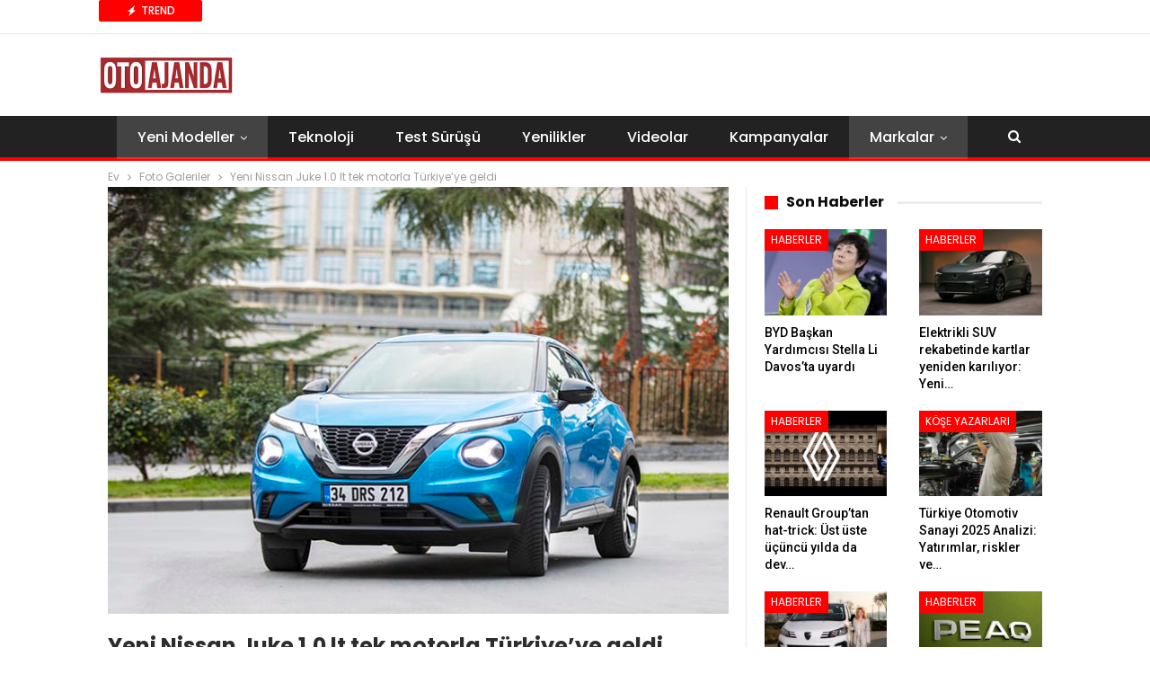

--- FILE ---
content_type: text/html; charset=UTF-8
request_url: https://www.otoajanda.com/yeni-nissan-juke-1-0-lt-tek-motorla-turkiyeye-geldi/
body_size: 19039
content:
<!DOCTYPE html> <!--[if IE 8]><html class="ie ie8" lang="tr"> <![endif]--> <!--[if IE 9]><html class="ie ie9" lang="tr"> <![endif]--> <!--[if gt IE 9]><!--><html lang="tr"> <!--<![endif]--><head>  <script>(function(w,d,s,l,i){w[l]=w[l]||[];w[l].push({'gtm.start':
new Date().getTime(),event:'gtm.js'});var f=d.getElementsByTagName(s)[0],
j=d.createElement(s),dl=l!='dataLayer'?'&l='+l:'';j.async=true;j.src=
'https://www.googletagmanager.com/gtm.js?id='+i+dl;f.parentNode.insertBefore(j,f);
})(window,document,'script','dataLayer','GTM-WLTB4L5');</script> <meta charset="UTF-8"><meta http-equiv="X-UA-Compatible" content="IE=edge"><meta name="viewport" content="width=device-width, initial-scale=1.0"><link rel="stylesheet" media="print" onload="this.onload=null;this.media='all';" id="ao_optimized_gfonts" href="https://fonts.googleapis.com/css?family=Roboto:500%7CPoppins:400,500,700,400italic&amp;display=swap"><link rel="pingback" href="https://www.otoajanda.com/xmlrpc.php"/><meta name='robots' content='index, follow, max-image-preview:large, max-snippet:-1, max-video-preview:-1' /><style>img:is([sizes="auto" i], [sizes^="auto," i]) { contain-intrinsic-size: 3000px 1500px }</style><title>Yeni Nissan Juke 1.0 lt tek motorla Türkiye&#039;ye geldi | Otoajanda</title><meta name="description" content="Avrupa&#039;da satışa çıktıktan 1,5 yıl sonra Türkiye&#039;ye gelen yeni yeni Nissan Juke 1.0 benzinli motorla Türkiye yollarına çıktı." /><link rel="canonical" href="https://www.otoajanda.com/yeni-nissan-juke-1-0-lt-tek-motorla-turkiyeye-geldi/" /><link rel="next" href="https://www.otoajanda.com/yeni-nissan-juke-1-0-lt-tek-motorla-turkiyeye-geldi/2/" /><meta property="og:locale" content="tr_TR" /><meta property="og:type" content="article" /><meta property="og:title" content="Yeni Nissan Juke 1.0 lt tek motorla Türkiye&#039;ye geldi | Otoajanda" /><meta property="og:description" content="Avrupa&#039;da satışa çıktıktan 1,5 yıl sonra Türkiye&#039;ye gelen yeni yeni Nissan Juke 1.0 benzinli motorla Türkiye yollarına çıktı." /><meta property="og:url" content="https://www.otoajanda.com/yeni-nissan-juke-1-0-lt-tek-motorla-turkiyeye-geldi/" /><meta property="og:site_name" content="Otoajanda" /><meta property="article:publisher" content="https://www.facebook.com/otoajanda/" /><meta property="article:published_time" content="2021-01-26T11:18:45+00:00" /><meta property="article:modified_time" content="2021-01-26T11:24:04+00:00" /><meta property="og:image" content="https://www.otoajanda.com/wp-content/uploads/2021/01/Yeni-Nissan-Juke-2021__11.jpg" /><meta property="og:image:width" content="700" /><meta property="og:image:height" content="491" /><meta property="og:image:type" content="image/jpeg" /><meta name="author" content="Halil Okşit" /><meta name="twitter:card" content="summary_large_image" /><meta name="twitter:image" content="https://www.otoajanda.com/wp-content/uploads/2021/01/Yeni-Nissan-Juke-2021__13.jpg" /><meta name="twitter:creator" content="@haliloksit" /><meta name="twitter:site" content="@OtoAjanda" /><meta name="twitter:label1" content="Yazan:" /><meta name="twitter:data1" content="Halil Okşit" /><meta name="twitter:label2" content="Tahmini okuma süresi" /><meta name="twitter:data2" content="3 dakika" /> <script type="application/ld+json" class="yoast-schema-graph">{"@context":"https://schema.org","@graph":[{"@type":"Article","@id":"https://www.otoajanda.com/yeni-nissan-juke-1-0-lt-tek-motorla-turkiyeye-geldi/#article","isPartOf":{"@id":"https://www.otoajanda.com/yeni-nissan-juke-1-0-lt-tek-motorla-turkiyeye-geldi/"},"author":{"name":"Halil Okşit","@id":"https://www.otoajanda.com/#/schema/person/1c9cad430dbd52edaaff57e36bbadcd8"},"headline":"Yeni Nissan Juke 1.0 lt tek motorla Türkiye&#8217;ye geldi","datePublished":"2021-01-26T11:18:45+00:00","dateModified":"2021-01-26T11:24:04+00:00","mainEntityOfPage":{"@id":"https://www.otoajanda.com/yeni-nissan-juke-1-0-lt-tek-motorla-turkiyeye-geldi/"},"wordCount":692,"commentCount":0,"publisher":{"@id":"https://www.otoajanda.com/#organization"},"image":{"@id":"https://www.otoajanda.com/yeni-nissan-juke-1-0-lt-tek-motorla-turkiyeye-geldi/#primaryimage"},"thumbnailUrl":"https://www.otoajanda.com/wp-content/uploads/2021/01/Yeni-Nissan-Juke-2021__13.jpg","keywords":["2021 Nissan Juke","Emre Doğueri","Mehmet Emre Doğueri","Nissan Juke fiyatı","Nissan Türkiye","Sinan Özkök","Yeni Nissan Juke"],"articleSection":["Foto Galeriler","Markalar","Nissan","Öne Çıkanlar","Yeni Modeller"],"inLanguage":"tr","potentialAction":[{"@type":"CommentAction","name":"Comment","target":["https://www.otoajanda.com/yeni-nissan-juke-1-0-lt-tek-motorla-turkiyeye-geldi/#respond"]}]},{"@type":"WebPage","@id":"https://www.otoajanda.com/yeni-nissan-juke-1-0-lt-tek-motorla-turkiyeye-geldi/","url":"https://www.otoajanda.com/yeni-nissan-juke-1-0-lt-tek-motorla-turkiyeye-geldi/","name":"Yeni Nissan Juke 1.0 lt tek motorla Türkiye'ye geldi | Otoajanda","isPartOf":{"@id":"https://www.otoajanda.com/#website"},"primaryImageOfPage":{"@id":"https://www.otoajanda.com/yeni-nissan-juke-1-0-lt-tek-motorla-turkiyeye-geldi/#primaryimage"},"image":{"@id":"https://www.otoajanda.com/yeni-nissan-juke-1-0-lt-tek-motorla-turkiyeye-geldi/#primaryimage"},"thumbnailUrl":"https://www.otoajanda.com/wp-content/uploads/2021/01/Yeni-Nissan-Juke-2021__13.jpg","datePublished":"2021-01-26T11:18:45+00:00","dateModified":"2021-01-26T11:24:04+00:00","description":"Avrupa'da satışa çıktıktan 1,5 yıl sonra Türkiye'ye gelen yeni yeni Nissan Juke 1.0 benzinli motorla Türkiye yollarına çıktı.","breadcrumb":{"@id":"https://www.otoajanda.com/yeni-nissan-juke-1-0-lt-tek-motorla-turkiyeye-geldi/#breadcrumb"},"inLanguage":"tr","potentialAction":[{"@type":"ReadAction","target":["https://www.otoajanda.com/yeni-nissan-juke-1-0-lt-tek-motorla-turkiyeye-geldi/"]}]},{"@type":"ImageObject","inLanguage":"tr","@id":"https://www.otoajanda.com/yeni-nissan-juke-1-0-lt-tek-motorla-turkiyeye-geldi/#primaryimage","url":"https://www.otoajanda.com/wp-content/uploads/2021/01/Yeni-Nissan-Juke-2021__13.jpg","contentUrl":"https://www.otoajanda.com/wp-content/uploads/2021/01/Yeni-Nissan-Juke-2021__13.jpg","width":700,"height":481},{"@type":"BreadcrumbList","@id":"https://www.otoajanda.com/yeni-nissan-juke-1-0-lt-tek-motorla-turkiyeye-geldi/#breadcrumb","itemListElement":[{"@type":"ListItem","position":1,"name":"Ana sayfa","item":"https://www.otoajanda.com/"},{"@type":"ListItem","position":2,"name":"2021 Nissan Juke"}]},{"@type":"WebSite","@id":"https://www.otoajanda.com/#website","url":"https://www.otoajanda.com/","name":"Otoajanda","description":"Otomobilde Neler Oluyor, Önce Siz Öğrenin","publisher":{"@id":"https://www.otoajanda.com/#organization"},"potentialAction":[{"@type":"SearchAction","target":{"@type":"EntryPoint","urlTemplate":"https://www.otoajanda.com/?s={search_term_string}"},"query-input":{"@type":"PropertyValueSpecification","valueRequired":true,"valueName":"search_term_string"}}],"inLanguage":"tr"},{"@type":"Organization","@id":"https://www.otoajanda.com/#organization","name":"Otoajanda Dijital Yayıncılık Ltd. Sti","url":"https://www.otoajanda.com/","logo":{"@type":"ImageObject","inLanguage":"tr","@id":"https://www.otoajanda.com/#/schema/logo/image/","url":"https://www.otoajanda.com/wp-content/uploads/2020/03/otoajanda.jpg","contentUrl":"https://www.otoajanda.com/wp-content/uploads/2020/03/otoajanda.jpg","width":131,"height":33,"caption":"Otoajanda Dijital Yayıncılık Ltd. Sti"},"image":{"@id":"https://www.otoajanda.com/#/schema/logo/image/"},"sameAs":["https://www.facebook.com/otoajanda/","https://x.com/OtoAjanda"]},{"@type":"Person","@id":"https://www.otoajanda.com/#/schema/person/1c9cad430dbd52edaaff57e36bbadcd8","name":"Halil Okşit","image":{"@type":"ImageObject","inLanguage":"tr","@id":"https://www.otoajanda.com/#/schema/person/image/","url":"https://secure.gravatar.com/avatar/4371e17aca1f36729dae8a3e91094db5772417082dfc5a8dffea635ae43c0f2e?s=96&r=g","contentUrl":"https://secure.gravatar.com/avatar/4371e17aca1f36729dae8a3e91094db5772417082dfc5a8dffea635ae43c0f2e?s=96&r=g","caption":"Halil Okşit"},"description":"Gazeteci, radyo programcısı, TV yorumcusu. 1989 yılında ekonomi gazeteciliğine başladı. 1999 yılında Hürriyet Grubu'nun yayınladığı haftalık Ekonomist Dergisi'nde otomotiv editörü oldu. 2006-2011 yılları arasında Akşam Gazetesi'nde Otovizyon köşesinde otomobil odaklı makaleler yazdı. 2011 yılında Otoajanda.com sitesini kurdu ve halen yayın yönetmeni olarak görev yapıyor. TV yorumculuğu ve radyo programcılığı ise son dönemdeki etkinlikleri arasında öne çıkıyor.","sameAs":["http://www.otoajanda.com","https://x.com/@haliloksit","https://www.youtube.com/otoajanda"],"url":"https://www.otoajanda.com/author/halil-oksit/"}]}</script> <link rel='dns-prefetch' href='//www.otoajanda.com' /><link href='https://fonts.gstatic.com' crossorigin='anonymous' rel='preconnect' /><link rel="alternate" type="application/rss+xml" title="Otoajanda &raquo; akışı" href="https://www.otoajanda.com/feed/" /><link rel="alternate" type="application/rss+xml" title="Otoajanda &raquo; yorum akışı" href="https://www.otoajanda.com/comments/feed/" /><link rel="alternate" type="application/rss+xml" title="Otoajanda &raquo; Yeni Nissan Juke 1.0 lt tek motorla Türkiye&#8217;ye geldi yorum akışı" href="https://www.otoajanda.com/yeni-nissan-juke-1-0-lt-tek-motorla-turkiyeye-geldi/feed/" /> <script type="text/javascript">window._wpemojiSettings = {"baseUrl":"https:\/\/s.w.org\/images\/core\/emoji\/16.0.1\/72x72\/","ext":".png","svgUrl":"https:\/\/s.w.org\/images\/core\/emoji\/16.0.1\/svg\/","svgExt":".svg","source":{"concatemoji":"https:\/\/www.otoajanda.com\/wp-includes\/js\/wp-emoji-release.min.js?ver=6.8.3"}};
/*! This file is auto-generated */
!function(s,n){var o,i,e;function c(e){try{var t={supportTests:e,timestamp:(new Date).valueOf()};sessionStorage.setItem(o,JSON.stringify(t))}catch(e){}}function p(e,t,n){e.clearRect(0,0,e.canvas.width,e.canvas.height),e.fillText(t,0,0);var t=new Uint32Array(e.getImageData(0,0,e.canvas.width,e.canvas.height).data),a=(e.clearRect(0,0,e.canvas.width,e.canvas.height),e.fillText(n,0,0),new Uint32Array(e.getImageData(0,0,e.canvas.width,e.canvas.height).data));return t.every(function(e,t){return e===a[t]})}function u(e,t){e.clearRect(0,0,e.canvas.width,e.canvas.height),e.fillText(t,0,0);for(var n=e.getImageData(16,16,1,1),a=0;a<n.data.length;a++)if(0!==n.data[a])return!1;return!0}function f(e,t,n,a){switch(t){case"flag":return n(e,"\ud83c\udff3\ufe0f\u200d\u26a7\ufe0f","\ud83c\udff3\ufe0f\u200b\u26a7\ufe0f")?!1:!n(e,"\ud83c\udde8\ud83c\uddf6","\ud83c\udde8\u200b\ud83c\uddf6")&&!n(e,"\ud83c\udff4\udb40\udc67\udb40\udc62\udb40\udc65\udb40\udc6e\udb40\udc67\udb40\udc7f","\ud83c\udff4\u200b\udb40\udc67\u200b\udb40\udc62\u200b\udb40\udc65\u200b\udb40\udc6e\u200b\udb40\udc67\u200b\udb40\udc7f");case"emoji":return!a(e,"\ud83e\udedf")}return!1}function g(e,t,n,a){var r="undefined"!=typeof WorkerGlobalScope&&self instanceof WorkerGlobalScope?new OffscreenCanvas(300,150):s.createElement("canvas"),o=r.getContext("2d",{willReadFrequently:!0}),i=(o.textBaseline="top",o.font="600 32px Arial",{});return e.forEach(function(e){i[e]=t(o,e,n,a)}),i}function t(e){var t=s.createElement("script");t.src=e,t.defer=!0,s.head.appendChild(t)}"undefined"!=typeof Promise&&(o="wpEmojiSettingsSupports",i=["flag","emoji"],n.supports={everything:!0,everythingExceptFlag:!0},e=new Promise(function(e){s.addEventListener("DOMContentLoaded",e,{once:!0})}),new Promise(function(t){var n=function(){try{var e=JSON.parse(sessionStorage.getItem(o));if("object"==typeof e&&"number"==typeof e.timestamp&&(new Date).valueOf()<e.timestamp+604800&&"object"==typeof e.supportTests)return e.supportTests}catch(e){}return null}();if(!n){if("undefined"!=typeof Worker&&"undefined"!=typeof OffscreenCanvas&&"undefined"!=typeof URL&&URL.createObjectURL&&"undefined"!=typeof Blob)try{var e="postMessage("+g.toString()+"("+[JSON.stringify(i),f.toString(),p.toString(),u.toString()].join(",")+"));",a=new Blob([e],{type:"text/javascript"}),r=new Worker(URL.createObjectURL(a),{name:"wpTestEmojiSupports"});return void(r.onmessage=function(e){c(n=e.data),r.terminate(),t(n)})}catch(e){}c(n=g(i,f,p,u))}t(n)}).then(function(e){for(var t in e)n.supports[t]=e[t],n.supports.everything=n.supports.everything&&n.supports[t],"flag"!==t&&(n.supports.everythingExceptFlag=n.supports.everythingExceptFlag&&n.supports[t]);n.supports.everythingExceptFlag=n.supports.everythingExceptFlag&&!n.supports.flag,n.DOMReady=!1,n.readyCallback=function(){n.DOMReady=!0}}).then(function(){return e}).then(function(){var e;n.supports.everything||(n.readyCallback(),(e=n.source||{}).concatemoji?t(e.concatemoji):e.wpemoji&&e.twemoji&&(t(e.twemoji),t(e.wpemoji)))}))}((window,document),window._wpemojiSettings);</script> <style id='wp-emoji-styles-inline-css' type='text/css'>img.wp-smiley, img.emoji {
		display: inline !important;
		border: none !important;
		box-shadow: none !important;
		height: 1em !important;
		width: 1em !important;
		margin: 0 0.07em !important;
		vertical-align: -0.1em !important;
		background: none !important;
		padding: 0 !important;
	}</style><link rel='stylesheet' id='wp-block-library-css' href='https://www.otoajanda.com/wp-includes/css/dist/block-library/style.min.css?ver=6.8.3' type='text/css' media='all' /><style id='classic-theme-styles-inline-css' type='text/css'>/*! This file is auto-generated */
.wp-block-button__link{color:#fff;background-color:#32373c;border-radius:9999px;box-shadow:none;text-decoration:none;padding:calc(.667em + 2px) calc(1.333em + 2px);font-size:1.125em}.wp-block-file__button{background:#32373c;color:#fff;text-decoration:none}</style><style id='global-styles-inline-css' type='text/css'>:root{--wp--preset--aspect-ratio--square: 1;--wp--preset--aspect-ratio--4-3: 4/3;--wp--preset--aspect-ratio--3-4: 3/4;--wp--preset--aspect-ratio--3-2: 3/2;--wp--preset--aspect-ratio--2-3: 2/3;--wp--preset--aspect-ratio--16-9: 16/9;--wp--preset--aspect-ratio--9-16: 9/16;--wp--preset--color--black: #000000;--wp--preset--color--cyan-bluish-gray: #abb8c3;--wp--preset--color--white: #ffffff;--wp--preset--color--pale-pink: #f78da7;--wp--preset--color--vivid-red: #cf2e2e;--wp--preset--color--luminous-vivid-orange: #ff6900;--wp--preset--color--luminous-vivid-amber: #fcb900;--wp--preset--color--light-green-cyan: #7bdcb5;--wp--preset--color--vivid-green-cyan: #00d084;--wp--preset--color--pale-cyan-blue: #8ed1fc;--wp--preset--color--vivid-cyan-blue: #0693e3;--wp--preset--color--vivid-purple: #9b51e0;--wp--preset--gradient--vivid-cyan-blue-to-vivid-purple: linear-gradient(135deg,rgba(6,147,227,1) 0%,rgb(155,81,224) 100%);--wp--preset--gradient--light-green-cyan-to-vivid-green-cyan: linear-gradient(135deg,rgb(122,220,180) 0%,rgb(0,208,130) 100%);--wp--preset--gradient--luminous-vivid-amber-to-luminous-vivid-orange: linear-gradient(135deg,rgba(252,185,0,1) 0%,rgba(255,105,0,1) 100%);--wp--preset--gradient--luminous-vivid-orange-to-vivid-red: linear-gradient(135deg,rgba(255,105,0,1) 0%,rgb(207,46,46) 100%);--wp--preset--gradient--very-light-gray-to-cyan-bluish-gray: linear-gradient(135deg,rgb(238,238,238) 0%,rgb(169,184,195) 100%);--wp--preset--gradient--cool-to-warm-spectrum: linear-gradient(135deg,rgb(74,234,220) 0%,rgb(151,120,209) 20%,rgb(207,42,186) 40%,rgb(238,44,130) 60%,rgb(251,105,98) 80%,rgb(254,248,76) 100%);--wp--preset--gradient--blush-light-purple: linear-gradient(135deg,rgb(255,206,236) 0%,rgb(152,150,240) 100%);--wp--preset--gradient--blush-bordeaux: linear-gradient(135deg,rgb(254,205,165) 0%,rgb(254,45,45) 50%,rgb(107,0,62) 100%);--wp--preset--gradient--luminous-dusk: linear-gradient(135deg,rgb(255,203,112) 0%,rgb(199,81,192) 50%,rgb(65,88,208) 100%);--wp--preset--gradient--pale-ocean: linear-gradient(135deg,rgb(255,245,203) 0%,rgb(182,227,212) 50%,rgb(51,167,181) 100%);--wp--preset--gradient--electric-grass: linear-gradient(135deg,rgb(202,248,128) 0%,rgb(113,206,126) 100%);--wp--preset--gradient--midnight: linear-gradient(135deg,rgb(2,3,129) 0%,rgb(40,116,252) 100%);--wp--preset--font-size--small: 13px;--wp--preset--font-size--medium: 20px;--wp--preset--font-size--large: 36px;--wp--preset--font-size--x-large: 42px;--wp--preset--spacing--20: 0.44rem;--wp--preset--spacing--30: 0.67rem;--wp--preset--spacing--40: 1rem;--wp--preset--spacing--50: 1.5rem;--wp--preset--spacing--60: 2.25rem;--wp--preset--spacing--70: 3.38rem;--wp--preset--spacing--80: 5.06rem;--wp--preset--shadow--natural: 6px 6px 9px rgba(0, 0, 0, 0.2);--wp--preset--shadow--deep: 12px 12px 50px rgba(0, 0, 0, 0.4);--wp--preset--shadow--sharp: 6px 6px 0px rgba(0, 0, 0, 0.2);--wp--preset--shadow--outlined: 6px 6px 0px -3px rgba(255, 255, 255, 1), 6px 6px rgba(0, 0, 0, 1);--wp--preset--shadow--crisp: 6px 6px 0px rgba(0, 0, 0, 1);}:where(.is-layout-flex){gap: 0.5em;}:where(.is-layout-grid){gap: 0.5em;}body .is-layout-flex{display: flex;}.is-layout-flex{flex-wrap: wrap;align-items: center;}.is-layout-flex > :is(*, div){margin: 0;}body .is-layout-grid{display: grid;}.is-layout-grid > :is(*, div){margin: 0;}:where(.wp-block-columns.is-layout-flex){gap: 2em;}:where(.wp-block-columns.is-layout-grid){gap: 2em;}:where(.wp-block-post-template.is-layout-flex){gap: 1.25em;}:where(.wp-block-post-template.is-layout-grid){gap: 1.25em;}.has-black-color{color: var(--wp--preset--color--black) !important;}.has-cyan-bluish-gray-color{color: var(--wp--preset--color--cyan-bluish-gray) !important;}.has-white-color{color: var(--wp--preset--color--white) !important;}.has-pale-pink-color{color: var(--wp--preset--color--pale-pink) !important;}.has-vivid-red-color{color: var(--wp--preset--color--vivid-red) !important;}.has-luminous-vivid-orange-color{color: var(--wp--preset--color--luminous-vivid-orange) !important;}.has-luminous-vivid-amber-color{color: var(--wp--preset--color--luminous-vivid-amber) !important;}.has-light-green-cyan-color{color: var(--wp--preset--color--light-green-cyan) !important;}.has-vivid-green-cyan-color{color: var(--wp--preset--color--vivid-green-cyan) !important;}.has-pale-cyan-blue-color{color: var(--wp--preset--color--pale-cyan-blue) !important;}.has-vivid-cyan-blue-color{color: var(--wp--preset--color--vivid-cyan-blue) !important;}.has-vivid-purple-color{color: var(--wp--preset--color--vivid-purple) !important;}.has-black-background-color{background-color: var(--wp--preset--color--black) !important;}.has-cyan-bluish-gray-background-color{background-color: var(--wp--preset--color--cyan-bluish-gray) !important;}.has-white-background-color{background-color: var(--wp--preset--color--white) !important;}.has-pale-pink-background-color{background-color: var(--wp--preset--color--pale-pink) !important;}.has-vivid-red-background-color{background-color: var(--wp--preset--color--vivid-red) !important;}.has-luminous-vivid-orange-background-color{background-color: var(--wp--preset--color--luminous-vivid-orange) !important;}.has-luminous-vivid-amber-background-color{background-color: var(--wp--preset--color--luminous-vivid-amber) !important;}.has-light-green-cyan-background-color{background-color: var(--wp--preset--color--light-green-cyan) !important;}.has-vivid-green-cyan-background-color{background-color: var(--wp--preset--color--vivid-green-cyan) !important;}.has-pale-cyan-blue-background-color{background-color: var(--wp--preset--color--pale-cyan-blue) !important;}.has-vivid-cyan-blue-background-color{background-color: var(--wp--preset--color--vivid-cyan-blue) !important;}.has-vivid-purple-background-color{background-color: var(--wp--preset--color--vivid-purple) !important;}.has-black-border-color{border-color: var(--wp--preset--color--black) !important;}.has-cyan-bluish-gray-border-color{border-color: var(--wp--preset--color--cyan-bluish-gray) !important;}.has-white-border-color{border-color: var(--wp--preset--color--white) !important;}.has-pale-pink-border-color{border-color: var(--wp--preset--color--pale-pink) !important;}.has-vivid-red-border-color{border-color: var(--wp--preset--color--vivid-red) !important;}.has-luminous-vivid-orange-border-color{border-color: var(--wp--preset--color--luminous-vivid-orange) !important;}.has-luminous-vivid-amber-border-color{border-color: var(--wp--preset--color--luminous-vivid-amber) !important;}.has-light-green-cyan-border-color{border-color: var(--wp--preset--color--light-green-cyan) !important;}.has-vivid-green-cyan-border-color{border-color: var(--wp--preset--color--vivid-green-cyan) !important;}.has-pale-cyan-blue-border-color{border-color: var(--wp--preset--color--pale-cyan-blue) !important;}.has-vivid-cyan-blue-border-color{border-color: var(--wp--preset--color--vivid-cyan-blue) !important;}.has-vivid-purple-border-color{border-color: var(--wp--preset--color--vivid-purple) !important;}.has-vivid-cyan-blue-to-vivid-purple-gradient-background{background: var(--wp--preset--gradient--vivid-cyan-blue-to-vivid-purple) !important;}.has-light-green-cyan-to-vivid-green-cyan-gradient-background{background: var(--wp--preset--gradient--light-green-cyan-to-vivid-green-cyan) !important;}.has-luminous-vivid-amber-to-luminous-vivid-orange-gradient-background{background: var(--wp--preset--gradient--luminous-vivid-amber-to-luminous-vivid-orange) !important;}.has-luminous-vivid-orange-to-vivid-red-gradient-background{background: var(--wp--preset--gradient--luminous-vivid-orange-to-vivid-red) !important;}.has-very-light-gray-to-cyan-bluish-gray-gradient-background{background: var(--wp--preset--gradient--very-light-gray-to-cyan-bluish-gray) !important;}.has-cool-to-warm-spectrum-gradient-background{background: var(--wp--preset--gradient--cool-to-warm-spectrum) !important;}.has-blush-light-purple-gradient-background{background: var(--wp--preset--gradient--blush-light-purple) !important;}.has-blush-bordeaux-gradient-background{background: var(--wp--preset--gradient--blush-bordeaux) !important;}.has-luminous-dusk-gradient-background{background: var(--wp--preset--gradient--luminous-dusk) !important;}.has-pale-ocean-gradient-background{background: var(--wp--preset--gradient--pale-ocean) !important;}.has-electric-grass-gradient-background{background: var(--wp--preset--gradient--electric-grass) !important;}.has-midnight-gradient-background{background: var(--wp--preset--gradient--midnight) !important;}.has-small-font-size{font-size: var(--wp--preset--font-size--small) !important;}.has-medium-font-size{font-size: var(--wp--preset--font-size--medium) !important;}.has-large-font-size{font-size: var(--wp--preset--font-size--large) !important;}.has-x-large-font-size{font-size: var(--wp--preset--font-size--x-large) !important;}
:where(.wp-block-post-template.is-layout-flex){gap: 1.25em;}:where(.wp-block-post-template.is-layout-grid){gap: 1.25em;}
:where(.wp-block-columns.is-layout-flex){gap: 2em;}:where(.wp-block-columns.is-layout-grid){gap: 2em;}
:root :where(.wp-block-pullquote){font-size: 1.5em;line-height: 1.6;}</style><link rel='stylesheet' id='bf-slick-css' href='https://www.otoajanda.com/wp-content/themes/publisher/includes/libs/better-framework/assets/css/slick.min.css?ver=3.15.0' type='text/css' media='all' /><link rel='stylesheet' id='pretty-photo-css' href='https://www.otoajanda.com/wp-content/themes/publisher/includes/libs/better-framework/assets/css/pretty-photo.min.css?ver=3.15.0' type='text/css' media='all' /><link rel='stylesheet' id='bs-icons-css' href='https://www.otoajanda.com/wp-content/cache/autoptimize/css/autoptimize_single_5ef2f28c8fcd8dff1b049f8d439ae597.css?ver=3.15.0' type='text/css' media='all' /><link rel='stylesheet' id='theme-libs-css' href='https://www.otoajanda.com/wp-content/themes/publisher/css/theme-libs.min.css?ver=7.11.0' type='text/css' media='all' /><link rel='stylesheet' id='fontawesome-css' href='https://www.otoajanda.com/wp-content/themes/publisher/includes/libs/better-framework/assets/css/font-awesome.min.css?ver=3.15.0' type='text/css' media='all' /><link rel='stylesheet' id='publisher-css' href='https://www.otoajanda.com/wp-content/themes/publisher/style-7.11.0.min.css?ver=7.11.0' type='text/css' media='all' /><link rel='stylesheet' id='publisher-theme-top-stories-css' href='https://www.otoajanda.com/wp-content/themes/publisher/includes/styles/top-stories/style.min.css?ver=7.11.0' type='text/css' media='all' /> <script type="text/javascript" src="https://www.otoajanda.com/wp-includes/js/jquery/jquery.min.js?ver=3.7.1" id="jquery-core-js"></script> <script type="text/javascript" src="https://www.otoajanda.com/wp-includes/js/jquery/jquery-migrate.min.js?ver=3.4.1" id="jquery-migrate-js"></script> <!--[if lt IE 9]> <script type="text/javascript" src="https://www.otoajanda.com/wp-content/themes/publisher/includes/libs/better-framework/assets/js/html5shiv.min.js?ver=3.15.0" id="bf-html5shiv-js"></script> <![endif]--> <!--[if lt IE 9]> <script type="text/javascript" src="https://www.otoajanda.com/wp-content/themes/publisher/includes/libs/better-framework/assets/js/respond.min.js?ver=3.15.0" id="bf-respond-js"></script> <![endif]--> <script></script><link rel="https://api.w.org/" href="https://www.otoajanda.com/wp-json/" /><link rel="alternate" title="JSON" type="application/json" href="https://www.otoajanda.com/wp-json/wp/v2/posts/94038" /><meta name="generator" content="WordPress 6.8.3" /> <script src="https://cdn.onesignal.com/sdks/web/v16/OneSignalSDK.page.js" defer></script> <script>window.OneSignalDeferred = window.OneSignalDeferred || [];
          OneSignalDeferred.push(async function(OneSignal) {
            await OneSignal.init({
              appId: "c69d4c43-3878-4d76-9d58-77265282ab34",
              serviceWorkerOverrideForTypical: true,
              path: "https://www.otoajanda.com/wp-content/plugins/onesignal-free-web-push-notifications/sdk_files/",
              serviceWorkerParam: { scope: "/wp-content/plugins/onesignal-free-web-push-notifications/sdk_files/push/onesignal/" },
              serviceWorkerPath: "OneSignalSDKWorker.js",
            });
          });

          // Unregister the legacy OneSignal service worker to prevent scope conflicts
          if (navigator.serviceWorker) {
            navigator.serviceWorker.getRegistrations().then((registrations) => {
              // Iterate through all registered service workers
              registrations.forEach((registration) => {
                // Check the script URL to identify the specific service worker
                if (registration.active && registration.active.scriptURL.includes('OneSignalSDKWorker.js.php')) {
                  // Unregister the service worker
                  registration.unregister().then((success) => {
                    if (success) {
                      console.log('OneSignalSW: Successfully unregistered:', registration.active.scriptURL);
                    } else {
                      console.log('OneSignalSW: Failed to unregister:', registration.active.scriptURL);
                    }
                  });
                }
              });
            }).catch((error) => {
              console.error('Error fetching service worker registrations:', error);
            });
        }</script> <meta name="generator" content="Powered by WPBakery Page Builder - drag and drop page builder for WordPress."/> <script type="application/ld+json">{
    "@context": "http://schema.org/",
    "@type": "Organization",
    "@id": "#organization",
    "logo": {
        "@type": "ImageObject",
        "url": "https://www.otoajanda.com/wp-content/uploads/2023/12/otoajanda-logo-400-k.png"
    },
    "url": "https://www.otoajanda.com/",
    "name": "Otoajanda",
    "description": "Otomobilde Neler Oluyor, \u00d6nce Siz \u00d6\u011frenin"
}</script> <script type="application/ld+json">{
    "@context": "http://schema.org/",
    "@type": "WebSite",
    "name": "Otoajanda",
    "alternateName": "Otomobilde Neler Oluyor, \u00d6nce Siz \u00d6\u011frenin",
    "url": "https://www.otoajanda.com/"
}</script> <script type="application/ld+json">{
    "@context": "http://schema.org/",
    "@type": "NewsArticle",
    "headline": "Yeni Nissan Juke 1.0 lt tek motorla T\u00fcrkiye'ye geldi",
    "description": "Crossover s\u0131n\u0131f\u0131nda y\u0131llarca yar\u0131\u015f\u0131 \u00f6nde g\u00f6t\u00fcren Nissan, yeniden eski g\u00fcnlerini ar\u0131yor. 2020 y\u0131l\u0131n\u0131 tedarik sorunu ile kapatan markalar aras\u0131na yer alan Japon \u015firket; Brexit'in de netle\u015fmesiyle yoluna devam ediyor. Japon marka, T\u00fcrkiye'de 2021 y\u0131l\u0131 i",
    "datePublished": "2021-01-26",
    "dateModified": "2021-01-26",
    "author": {
        "@type": "Person",
        "@id": "#person-HalilOkit",
        "name": "Halil Ok\u015fit"
    },
    "image": "https://www.otoajanda.com/wp-content/uploads/2021/01/Yeni-Nissan-Juke-2021__13.jpg",
    "interactionStatistic": [
        {
            "@type": "InteractionCounter",
            "interactionType": "http://schema.org/CommentAction",
            "userInteractionCount": "0"
        }
    ],
    "publisher": {
        "@id": "#organization"
    },
    "mainEntityOfPage": "https://www.otoajanda.com/yeni-nissan-juke-1-0-lt-tek-motorla-turkiyeye-geldi/"
}</script> <link rel='stylesheet' id='7.11.0-1769023392' href='https://www.otoajanda.com/wp-content/cache/autoptimize/css/autoptimize_single_c46eac250f7851016430237efb690363.css' type='text/css' media='all' /><link rel="icon" href="https://www.otoajanda.com/wp-content/uploads/2016/09/cropped-otoajanda-logo-retina-32x32.png" sizes="32x32" /><link rel="icon" href="https://www.otoajanda.com/wp-content/uploads/2016/09/cropped-otoajanda-logo-retina-192x192.png" sizes="192x192" /><link rel="apple-touch-icon" href="https://www.otoajanda.com/wp-content/uploads/2016/09/cropped-otoajanda-logo-retina-180x180.png" /><meta name="msapplication-TileImage" content="https://www.otoajanda.com/wp-content/uploads/2016/09/cropped-otoajanda-logo-retina-270x270.png" /> <style>.container.adcontainer {
    margin-bottom: 15px;
}

@media (max-width: 768px) {
    .mobile-hidden-sidebar {
        display: none;
    }
}

.comment-content a {
    display: none !important;
}</style> <noscript><style>.wpb_animate_when_almost_visible { opacity: 1; }</style></noscript></head><body class="wp-singular post-template-default single single-post postid-94038 single-format-standard wp-theme-publisher bs-theme bs-publisher bs-publisher-top-stories active-light-box ltr close-rh page-layout-2-col page-layout-2-col-right full-width active-sticky-sidebar main-menu-sticky-smart main-menu-full-width single-prim-cat-112 single-cat-112 single-cat-118 single-cat-170 single-cat-2 single-cat-19  wpb-js-composer js-comp-ver-7.7 vc_responsive bs-ll-d" dir="ltr"> <noscript><iframe src="https://www.googletagmanager.com/ns.html?id=GTM-WLTB4L5"
height="0" width="0" style="display:none;visibility:hidden"></iframe></noscript><div class="main-wrap content-main-wrap"><header id="header" class="site-header header-style-2 full-width" itemscope="itemscope" itemtype="https://schema.org/WPHeader"><section class="topbar topbar-style-2 hidden-xs hidden-xs"><div class="content-wrap"><div class="container"><div class="topbar-inner clearfix"><div class="section-menu"><div id="newsticker-1197329458" class="better-newsticker "
 data-speed="12000"><p class="heading ">Trend</p><ul class="news-list"><li> <a class="limit-line" href="https://www.otoajanda.com/byd-baskan-yardimcisi-stella-li-davosta-uyardi/"> BYD Başkan Yardımcısı Stella Li Davos’ta uyardı </a></li><li> <a class="limit-line" href="https://www.otoajanda.com/elektrikli-suv-rekabetinde-kartlar-yeniden-kariliyor-yeni-volvo-ex60-tanitildi/"> Elektrikli SUV rekabetinde kartlar yeniden karılıyor: Yeni Volvo EX60 tanıtıldı </a></li><li> <a class="limit-line" href="https://www.otoajanda.com/renault-group-2025-satis-rakamlari-ve-2026-yeni-modelleri/"> Renault Group’tan hat-trick: Üst üste üçüncü yılda da dev büyüme </a></li><li> <a class="limit-line" href="https://www.otoajanda.com/turkiye-otomotiv-sanayi-2025-analizi-yatirimlar-riskler-ve-yeni-modeller/"> Türkiye Otomotiv Sanayi 2025 Analizi: Yatırımlar, riskler ve yeni modeller </a></li><li> <a class="limit-line" href="https://www.otoajanda.com/peugeot-dunyasinda-turkiye-podyumu-rekor-satislar-ithalat-istahini-tescilledi/"> Peugeot dünyasında &#8220;Türkiye&#8221; podyumu: Rekor satışlar ithalat iştahını tescilledi </a></li><li> <a class="limit-line" href="https://www.otoajanda.com/7-koltuklu-yeni-amiral-gemisinin-adi-skoda-peaq-oldu/"> Skoda&#8217;nın yeni amiral gemisi bu yaz yola çıkacak </a></li><li> <a class="limit-line" href="https://www.otoajanda.com/mercedes-benz-en-yakit-isbirligi-aciklandi/"> Mercedes-Benz En Yakıt işbirliği açıklandı </a></li><li> <a class="limit-line" href="https://www.otoajanda.com/yeni-kia-stonic-turkiye-fiyati-ozellikleri/"> Yeni Kia Stonic Türkiye’de: B-SUV segmentine dijital güncelleme (Fiyat ve özellikler) </a></li><li> <a class="limit-line" href="https://www.otoajanda.com/bursadan-dunyaya-otomotiv-cikartmasi-oyak-renault-2025-karnesi/"> Bursa’dan dünyaya otomotiv çıkartması: Oyak Renault 2025 karnesi </a></li><li> <a class="limit-line" href="https://www.otoajanda.com/hondadan-stratejik-adim-ikonik-h-logosu-yenilendi/"> Honda’dan stratejik adım: İkonik ‘H’ Logosu yenilendi! </a></li></ul></div></div></div></div></div></section><div class="header-inner"><div class="content-wrap"><div class="container"><div class="row"><div class="row-height"><div class="logo-col col-xs-12"><div class="col-inside"><div id="site-branding" class="site-branding"><p  id="site-title" class="logo h1 img-logo"> <a href="https://www.otoajanda.com/" itemprop="url" rel="home"> <img id="site-logo" src="https://www.otoajanda.com/wp-content/uploads/2023/12/otoajanda-logo-400-k.png"
 alt="Otoajanda"  data-bsrjs="https://www.otoajanda.com/wp-content/uploads/2023/04/otoajanda-logo-400-k.png"  /> <span class="site-title">Otoajanda - Otomobilde Neler Oluyor, Önce Siz Öğrenin</span> </a></p></div></div></div></div></div></div></div></div><div id="menu-main" class="menu main-menu-wrapper show-search-item menu-actions-btn-width-1" role="navigation" itemscope="itemscope" itemtype="https://schema.org/SiteNavigationElement"><div class="main-menu-inner"><div class="content-wrap"><div class="container"><nav class="main-menu-container"><ul id="main-navigation" class="main-menu menu bsm-pure clearfix"><li id="menu-item-11834" class="menu-item menu-item-type-taxonomy menu-item-object-category current-post-ancestor current-menu-parent current-post-parent menu-term-19 better-anim-fade menu-item-has-children menu-item-has-mega menu-item-mega-grid-posts menu-item-11834"><a href="https://www.otoajanda.com/yeni-modeller/">Yeni Modeller</a><div class="mega-menu mega-grid-posts"><div class="content-wrap bs-tab-anim bs-tab-animated active"><div class="bs-pagination-wrapper main-term-19 next_prev "><div class="listing listing-grid listing-grid-1 clearfix columns-4"><div class="post-140802 type-post format-standard has-post-thumbnail  simple-grid  listing-item listing-item-grid listing-item-grid-1 main-term-1"><div class="item-inner"><div class="featured clearfix"><div class="term-badges floated"><span class="term-badge term-1"><a href="https://www.otoajanda.com/haberler/">Haberler</a></span></div> <a  title="BYD Başkan Yardımcısı Stella Li Davos’ta uyardı" style="background-image: url(https://www.otoajanda.com/wp-content/uploads/2026/01/BYD-Baskan-Yardimcisi-Stella-Li-357x210.jpg);" data-bsrjs="https://www.otoajanda.com/wp-content/uploads/2026/01/BYD-Baskan-Yardimcisi-Stella-Li-750x430.jpg"						class="img-holder" href="https://www.otoajanda.com/byd-baskan-yardimcisi-stella-li-davosta-uyardi/"></a></div><p class="title"> <a href="https://www.otoajanda.com/byd-baskan-yardimcisi-stella-li-davosta-uyardi/" class="post-title post-url"> BYD Başkan Yardımcısı Stella Li Davos’ta uyardı </a></p></div></div ><div class="post-140807 type-post format-standard has-post-thumbnail  simple-grid  listing-item listing-item-grid listing-item-grid-1 main-term-1"><div class="item-inner"><div class="featured clearfix"><div class="term-badges floated"><span class="term-badge term-1"><a href="https://www.otoajanda.com/haberler/">Haberler</a></span></div> <a  title="Elektrikli SUV rekabetinde kartlar yeniden karılıyor: Yeni Volvo EX60 tanıtıldı" style="background-image: url(https://www.otoajanda.com/wp-content/uploads/2026/01/volvo_EX60_MEDIA_002-357x210.jpg);" data-bsrjs="https://www.otoajanda.com/wp-content/uploads/2026/01/volvo_EX60_MEDIA_002-750x430.jpg"						class="img-holder" href="https://www.otoajanda.com/elektrikli-suv-rekabetinde-kartlar-yeniden-kariliyor-yeni-volvo-ex60-tanitildi/"></a></div><p class="title"> <a href="https://www.otoajanda.com/elektrikli-suv-rekabetinde-kartlar-yeniden-kariliyor-yeni-volvo-ex60-tanitildi/" class="post-title post-url"> Elektrikli SUV rekabetinde kartlar yeniden karılıyor: Yeni Volvo EX60 tanıtıldı </a></p></div></div ><div class="post-140798 type-post format-standard has-post-thumbnail  simple-grid  listing-item listing-item-grid listing-item-grid-1 main-term-1"><div class="item-inner"><div class="featured clearfix"><div class="term-badges floated"><span class="term-badge term-1"><a href="https://www.otoajanda.com/haberler/">Haberler</a></span></div> <a  title="Renault Group’tan hat-trick: Üst üste üçüncü yılda da dev büyüme" style="background-image: url(https://www.otoajanda.com/wp-content/uploads/2024/12/Renault_3D_Mapping2-357x210.jpg);" data-bsrjs="https://www.otoajanda.com/wp-content/uploads/2024/12/Renault_3D_Mapping2-750x337.jpg"						class="img-holder" href="https://www.otoajanda.com/renault-group-2025-satis-rakamlari-ve-2026-yeni-modelleri/"></a></div><p class="title"> <a href="https://www.otoajanda.com/renault-group-2025-satis-rakamlari-ve-2026-yeni-modelleri/" class="post-title post-url"> Renault Group’tan hat-trick: Üst üste üçüncü yılda da dev büyüme </a></p></div></div ><div class="post-140792 type-post format-standard has-post-thumbnail  simple-grid  listing-item listing-item-grid listing-item-grid-1 main-term-202"><div class="item-inner"><div class="featured clearfix"><div class="term-badges floated"><span class="term-badge term-202"><a href="https://www.otoajanda.com/kose-yazarlari/">Köşe Yazarları</a></span></div> <a  title="Türkiye Otomotiv Sanayi 2025 Analizi: Yatırımlar, riskler ve yeni modeller" style="background-image: url(https://www.otoajanda.com/wp-content/uploads/2025/04/uretim-duster-202405-357x210.jpg);" data-bsrjs="https://www.otoajanda.com/wp-content/uploads/2025/04/uretim-duster-202405-750x430.jpg"						class="img-holder" href="https://www.otoajanda.com/turkiye-otomotiv-sanayi-2025-analizi-yatirimlar-riskler-ve-yeni-modeller/"></a></div><p class="title"> <a href="https://www.otoajanda.com/turkiye-otomotiv-sanayi-2025-analizi-yatirimlar-riskler-ve-yeni-modeller/" class="post-title post-url"> Türkiye Otomotiv Sanayi 2025 Analizi: Yatırımlar, riskler ve yeni modeller </a></p></div></div ></div></div><div class="bs-pagination bs-ajax-pagination next_prev main-term-19 clearfix"> <script>var bs_ajax_paginate_1076363181 = '{"query":{"paginate":"next_prev","show_label":1,"order_by":"date","count":4,"category":"19","_layout":{"state":"1|1|0","page":"2-col-right"}},"type":"wp_query","view":"Publisher::bs_pagin_ajax_mega_grid_posts","current_page":1,"ajax_url":"\/wp-admin\/admin-ajax.php","remove_duplicates":"0","paginate":"next_prev","_layout":{"state":"1|1|0","page":"2-col-right"},"_bs_pagin_token":"3f014fe"}';</script> <a class="btn-bs-pagination prev disabled" rel="prev" data-id="1076363181"
 title="Önceki"> <i class="fa fa-angle-left"
 aria-hidden="true"></i> Önceki </a> <a  rel="next" class="btn-bs-pagination next"
 data-id="1076363181" title="Sonraki"> Sonraki <i
 class="fa fa-angle-right" aria-hidden="true"></i> </a></div></div></div></li><li id="menu-item-11844" class="menu-item menu-item-type-taxonomy menu-item-object-category menu-term-103 better-anim-fade menu-item-11844"><a href="https://www.otoajanda.com/teknoloji/">Teknoloji</a></li><li id="menu-item-11837" class="menu-item menu-item-type-taxonomy menu-item-object-category menu-term-94 better-anim-fade menu-item-11837"><a href="https://www.otoajanda.com/test-surusu/">Test Sürüşü</a></li><li id="menu-item-130170" class="menu-item menu-item-type-taxonomy menu-item-object-category menu-term-104 better-anim-fade menu-item-130170"><a href="https://www.otoajanda.com/teknoloji/yenilikler/">Yenilikler</a></li><li id="menu-item-11853" class="menu-item menu-item-type-taxonomy menu-item-object-category menu-term-113 better-anim-fade menu-item-11853"><a href="https://www.otoajanda.com/videolar/">Videolar</a></li><li id="menu-item-11841" class="menu-item menu-item-type-taxonomy menu-item-object-category menu-term-98 better-anim-fade menu-item-11841"><a href="https://www.otoajanda.com/kampanyalar/">Kampanyalar</a></li><li id="menu-item-122535" class="menu-item menu-item-type-taxonomy menu-item-object-category current-post-ancestor current-menu-parent current-post-parent menu-item-has-children menu-term-118 better-anim-fade menu-item-122535"><a href="https://www.otoajanda.com/markalar/">Markalar</a><ul class="sub-menu"><li id="menu-item-122563" class="menu-item menu-item-type-taxonomy menu-item-object-category menu-term-119 better-anim-fade menu-item-122563"><a href="https://www.otoajanda.com/markalar/alfa-romeo-markalar/">Alfa Romeo</a></li><li id="menu-item-122565" class="menu-item menu-item-type-taxonomy menu-item-object-category menu-term-123 better-anim-fade menu-item-122565"><a href="https://www.otoajanda.com/markalar/audi-markalar/">Audi</a></li><li id="menu-item-122568" class="menu-item menu-item-type-taxonomy menu-item-object-category menu-term-126 better-anim-fade menu-item-122568"><a href="https://www.otoajanda.com/markalar/bmw-markalar/">BMW</a></li><li id="menu-item-122570" class="menu-item menu-item-type-taxonomy menu-item-object-category menu-term-129 better-anim-fade menu-item-122570"><a href="https://www.otoajanda.com/markalar/chery-markalar/">Chery</a></li><li id="menu-item-122573" class="menu-item menu-item-type-taxonomy menu-item-object-category menu-term-132 better-anim-fade menu-item-122573"><a href="https://www.otoajanda.com/markalar/citroen-markalar/">Citroen</a></li><li id="menu-item-122575" class="menu-item menu-item-type-taxonomy menu-item-object-category menu-term-133 better-anim-fade menu-item-122575"><a href="https://www.otoajanda.com/markalar/dacia-markalar/">Dacia</a></li><li id="menu-item-122597" class="menu-item menu-item-type-taxonomy menu-item-object-category menu-term-141 better-anim-fade menu-item-122597"><a href="https://www.otoajanda.com/markalar/fiat-markalar/">Fiat</a></li><li id="menu-item-122581" class="menu-item menu-item-type-taxonomy menu-item-object-category menu-term-142 better-anim-fade menu-item-122581"><a href="https://www.otoajanda.com/markalar/ford-markalar/">Ford</a></li><li id="menu-item-122596" class="menu-item menu-item-type-taxonomy menu-item-object-category menu-term-148 better-anim-fade menu-item-122596"><a href="https://www.otoajanda.com/markalar/honda-markalar/">Honda</a></li><li id="menu-item-122584" class="menu-item menu-item-type-taxonomy menu-item-object-category menu-term-149 better-anim-fade menu-item-122584"><a href="https://www.otoajanda.com/markalar/hyundai-markalar/">Hyundai</a></li><li id="menu-item-122590" class="menu-item menu-item-type-taxonomy menu-item-object-category menu-term-156 better-anim-fade menu-item-122590"><a href="https://www.otoajanda.com/markalar/kia-markalar/">Kia</a></li><li id="menu-item-122541" class="menu-item menu-item-type-taxonomy menu-item-object-category menu-term-167 better-anim-fade menu-item-122541"><a href="https://www.otoajanda.com/markalar/mercedes-markalar/">Mercedes</a></li><li id="menu-item-122544" class="menu-item menu-item-type-taxonomy menu-item-object-category current-post-ancestor current-menu-parent current-post-parent menu-term-170 better-anim-fade menu-item-122544"><a href="https://www.otoajanda.com/markalar/nissan-markalar/">Nissan</a></li><li id="menu-item-122545" class="menu-item menu-item-type-taxonomy menu-item-object-category menu-term-171 better-anim-fade menu-item-122545"><a href="https://www.otoajanda.com/markalar/opel-markalar/">Opel</a></li><li id="menu-item-122547" class="menu-item menu-item-type-taxonomy menu-item-object-category menu-term-173 better-anim-fade menu-item-122547"><a href="https://www.otoajanda.com/markalar/peugeot-markalar/">Peugeot</a></li><li id="menu-item-122549" class="menu-item menu-item-type-taxonomy menu-item-object-category menu-term-178 better-anim-fade menu-item-122549"><a href="https://www.otoajanda.com/markalar/renault-markalar/">Renault</a></li><li id="menu-item-122551" class="menu-item menu-item-type-taxonomy menu-item-object-category menu-term-181 better-anim-fade menu-item-122551"><a href="https://www.otoajanda.com/markalar/seat-markalar/">Seat</a></li><li id="menu-item-122556" class="menu-item menu-item-type-taxonomy menu-item-object-category menu-term-186 better-anim-fade menu-item-122556"><a href="https://www.otoajanda.com/markalar/suzuki-markalar/">Suzuki</a></li><li id="menu-item-122558" class="menu-item menu-item-type-taxonomy menu-item-object-category menu-term-188 better-anim-fade menu-item-122558"><a href="https://www.otoajanda.com/markalar/tesla-markalar/">Tesla</a></li><li id="menu-item-122598" class="menu-item menu-item-type-taxonomy menu-item-object-category menu-term-14541 better-anim-fade menu-item-122598"><a href="https://www.otoajanda.com/markalar/togg/">Togg</a></li><li id="menu-item-122560" class="menu-item menu-item-type-taxonomy menu-item-object-category menu-term-190 better-anim-fade menu-item-122560"><a href="https://www.otoajanda.com/markalar/toyota-markalar/">Toyota</a></li><li id="menu-item-122561" class="menu-item menu-item-type-taxonomy menu-item-object-category menu-term-191 better-anim-fade menu-item-122561"><a href="https://www.otoajanda.com/markalar/volkswagen-markalar/">Volkswagen</a></li></ul></li></ul><div class="menu-action-buttons width-1"><div class="search-container close"> <span class="search-handler"><i class="fa fa-search"></i></span><div class="search-box clearfix"><form role="search" method="get" class="search-form clearfix" action="https://www.otoajanda.com"> <input type="search" class="search-field"
 placeholder="Arama..."
 value="" name="s"
 title="Aramak:"
 autocomplete="off"> <input type="submit" class="search-submit" value="Arama"></form></div></div></div></nav></div></div></div></div></header><div class="rh-header clearfix dark deferred-block-exclude"><div class="rh-container clearfix"><div class="menu-container close"> <span class="menu-handler"><span class="lines"></span></span></div><div class="logo-container rh-img-logo"> <a href="https://www.otoajanda.com/" itemprop="url" rel="home"> <img src="https://www.otoajanda.com/wp-content/uploads/2023/12/otoajanda-logo-400-k.png"
 alt="Otoajanda"  /> </a></div></div></div><nav role="navigation" aria-label="Breadcrumbs" class="bf-breadcrumb clearfix bc-top-style"><div class="container bf-breadcrumb-container"><ul class="bf-breadcrumb-items" itemscope itemtype="http://schema.org/BreadcrumbList"><meta name="numberOfItems" content="3" /><meta name="itemListOrder" content="Ascending" /><li itemprop="itemListElement" itemscope itemtype="http://schema.org/ListItem" class="bf-breadcrumb-item bf-breadcrumb-begin"><a itemprop="item" href="https://www.otoajanda.com" rel="home"><span itemprop="name">Ev</span></a><meta itemprop="position" content="1" /></li><li itemprop="itemListElement" itemscope itemtype="http://schema.org/ListItem" class="bf-breadcrumb-item"><a itemprop="item" href="https://www.otoajanda.com/foto-galeriler/" ><span itemprop="name">Foto Galeriler</span></a><meta itemprop="position" content="2" /></li><li itemprop="itemListElement" itemscope itemtype="http://schema.org/ListItem" class="bf-breadcrumb-item bf-breadcrumb-end"><span itemprop="name">Yeni Nissan Juke 1.0 lt tek motorla Türkiye&#8217;ye geldi</span><meta itemprop="item" content="https://www.otoajanda.com/yeni-nissan-juke-1-0-lt-tek-motorla-turkiyeye-geldi/"/><meta itemprop="position" content="3" /></li></ul></div></nav><div class="content-wrap"><main id="content" class="content-container"><div class="container layout-2-col layout-2-col-1 layout-right-sidebar layout-bc-before post-template-10"><div class="row main-section"><div class="col-sm-8 content-column"><div class="single-container"><article id="post-94038" class="post-94038 post type-post status-publish format-standard has-post-thumbnail  category-foto-galeriler category-markalar category-nissan-markalar category-one-cikanlar category-yeni-modeller tag-2021-nissan-juke tag-emre-dogueri tag-mehmet-emre-dogueri tag-nissan-juke-fiyati tag-nissan-turkiye tag-sinan-ozkok tag-yeni-nissan-juke single-post-content"><div class="single-featured"><img  src="https://www.otoajanda.com/wp-content/uploads/2021/01/Yeni-Nissan-Juke-2021__13.jpg" width="700" height="481" alt=""></div><div class="post-header-inner"><div class="post-header-title"><h1 class="single-post-title"> <span class="post-title" itemprop="headline">Yeni Nissan Juke 1.0 lt tek motorla Türkiye&#8217;ye geldi</span></h1><div class="post-meta single-post-meta"> <a href="https://www.otoajanda.com/author/halil-oksit/"
 title="Yazar Makalelerine Göz At"
 class="post-author-a post-author-avatar"> <img alt='' src='https://secure.gravatar.com/avatar/4371e17aca1f36729dae8a3e91094db5772417082dfc5a8dffea635ae43c0f2e?s=26&r=g' class='avatar avatar-26 photo avatar-default' height='26' width='26' /><span class="post-author-name">Yazar <b>Halil Okşit</b></span> </a> <span class="time"><time class="post-published updated"
 datetime="2021-01-26T14:24:04+03:00">Son güncelleme <b>26 Ocak 2021</b></time></span></div></div></div><div class="entry-content clearfix single-post-content"><p>Crossover sınıfında yıllarca yarışı önde götüren Nissan, yeniden eski günlerini arıyor. 2020 yılını tedarik sorunu ile kapatan markalar arasına yer alan Japon şirket; Brexit&#8217;in de netleşmesiyle yoluna devam ediyor. Japon marka, Türkiye&#8217;de 2021 yılı için hedef büyüttü. Avrupa&#8217;da satışa çıktıktan 1,5 yıl sonra Türkiye&#8217;ye gelen <a href="https://www.otoajanda.com/yeni-nissan-juke-fiyat-listesi-aciklandi/">yeni Nissan Juke fiyatları</a> ve özellikleri de beli oldu. Yeni Nissan Juke 1.0 benzinli motorla Türkiye yollarına çıktı.</p><div class="pagination bs-numbered-pagination bs-post-pagination" itemprop="pagination"><span class="span pages">Sayfalar: </span> <span class="post-page-numbers current" aria-current="page">1</span> <a href="https://www.otoajanda.com/yeni-nissan-juke-1-0-lt-tek-motorla-turkiyeye-geldi/2/" class="post-page-numbers"><span>2</span></a> <a href="https://www.otoajanda.com/yeni-nissan-juke-1-0-lt-tek-motorla-turkiyeye-geldi/3/" class="post-page-numbers"><span>3</span></a> <a href="https://www.otoajanda.com/yeni-nissan-juke-1-0-lt-tek-motorla-turkiyeye-geldi/4/" class="post-page-numbers"><span>4</span></a> <a href="https://www.otoajanda.com/yeni-nissan-juke-1-0-lt-tek-motorla-turkiyeye-geldi/5/" class="post-page-numbers"><span>5</span></a> <a href="https://www.otoajanda.com/yeni-nissan-juke-1-0-lt-tek-motorla-turkiyeye-geldi/6/" class="post-page-numbers"><span>6</span></a> <a href="https://www.otoajanda.com/yeni-nissan-juke-1-0-lt-tek-motorla-turkiyeye-geldi/7/" class="post-page-numbers"><span>7</span></a> <a href="https://www.otoajanda.com/yeni-nissan-juke-1-0-lt-tek-motorla-turkiyeye-geldi/8/" class="post-page-numbers"><span>8</span></a> <a href="https://www.otoajanda.com/yeni-nissan-juke-1-0-lt-tek-motorla-turkiyeye-geldi/9/" class="post-page-numbers"><span>9</span></a> <a href="https://www.otoajanda.com/yeni-nissan-juke-1-0-lt-tek-motorla-turkiyeye-geldi/10/" class="post-page-numbers"><span>10</span></a> <a href="https://www.otoajanda.com/yeni-nissan-juke-1-0-lt-tek-motorla-turkiyeye-geldi/11/" class="post-page-numbers"><span>11</span></a> <a href="https://www.otoajanda.com/yeni-nissan-juke-1-0-lt-tek-motorla-turkiyeye-geldi/12/" class="post-page-numbers"><span>12</span></a> <a href="https://www.otoajanda.com/yeni-nissan-juke-1-0-lt-tek-motorla-turkiyeye-geldi/13/" class="post-page-numbers"><span>13</span></a> <a href="https://www.otoajanda.com/yeni-nissan-juke-1-0-lt-tek-motorla-turkiyeye-geldi/14/" class="post-page-numbers"><span>14</span></a> <a href="https://www.otoajanda.com/yeni-nissan-juke-1-0-lt-tek-motorla-turkiyeye-geldi/15/" class="post-page-numbers"><span>15</span></a> <a href="https://www.otoajanda.com/yeni-nissan-juke-1-0-lt-tek-motorla-turkiyeye-geldi/16/" class="post-page-numbers"><span>16</span></a> <a href="https://www.otoajanda.com/yeni-nissan-juke-1-0-lt-tek-motorla-turkiyeye-geldi/17/" class="post-page-numbers"><span>17</span></a> <a href="https://www.otoajanda.com/yeni-nissan-juke-1-0-lt-tek-motorla-turkiyeye-geldi/18/" class="post-page-numbers"><span>18</span></a></div></div><div class="entry-terms post-tags clearfix "> <span class="terms-label"><i class="fa fa-tags"></i></span> <a href="https://www.otoajanda.com/tag/2021-nissan-juke/" rel="tag">2021 Nissan Juke</a><a href="https://www.otoajanda.com/tag/emre-dogueri/" rel="tag">Emre Doğueri</a><a href="https://www.otoajanda.com/tag/mehmet-emre-dogueri/" rel="tag">Mehmet Emre Doğueri</a><a href="https://www.otoajanda.com/tag/nissan-juke-fiyati/" rel="tag">Nissan Juke fiyatı</a><a href="https://www.otoajanda.com/tag/nissan-turkiye/" rel="tag">Nissan Türkiye</a><a href="https://www.otoajanda.com/tag/sinan-ozkok/" rel="tag">Sinan Özkök</a><a href="https://www.otoajanda.com/tag/yeni-nissan-juke/" rel="tag">Yeni Nissan Juke</a></div><div class="post-share single-post-share bottom-share clearfix style-9"><div class="post-share-btn-group"></div><div class="share-handler-wrap "> <span class="share-handler post-share-btn rank-default"> <i class="bf-icon  fa fa-share-alt"></i> <b class="text">Pay</b> </span> <span class="social-item facebook"><a href="https://www.facebook.com/sharer.php?u=https%3A%2F%2Fwww.otoajanda.com%2Fyeni-nissan-juke-1-0-lt-tek-motorla-turkiyeye-geldi%2F" target="_blank" rel="nofollow noreferrer" class="bs-button-el" onclick="window.open(this.href, 'share-facebook','left=50,top=50,width=600,height=320,toolbar=0'); return false;"><span class="icon"><i class="bf-icon fa fa-facebook"></i></span></a></span><span class="social-item twitter"><a href="https://twitter.com/share?text=Yeni Nissan Juke 1.0 lt tek motorla Türkiye&#8217;ye geldi&url=https%3A%2F%2Fwww.otoajanda.com%2Fyeni-nissan-juke-1-0-lt-tek-motorla-turkiyeye-geldi%2F" target="_blank" rel="nofollow noreferrer" class="bs-button-el" onclick="window.open(this.href, 'share-twitter','left=50,top=50,width=600,height=320,toolbar=0'); return false;"><span class="icon"><i class="bf-icon fa fa-twitter"></i></span></a></span><span class="social-item whatsapp"><a href="whatsapp://send?text=Yeni Nissan Juke 1.0 lt tek motorla Türkiye&#8217;ye geldi %0A%0A https%3A%2F%2Fwww.otoajanda.com%2Fyeni-nissan-juke-1-0-lt-tek-motorla-turkiyeye-geldi%2F" target="_blank" rel="nofollow noreferrer" class="bs-button-el" onclick="window.open(this.href, 'share-whatsapp','left=50,top=50,width=600,height=320,toolbar=0'); return false;"><span class="icon"><i class="bf-icon fa fa-whatsapp"></i></span></a></span><span class="social-item pinterest"><a href="https://pinterest.com/pin/create/button/?url=https%3A%2F%2Fwww.otoajanda.com%2Fyeni-nissan-juke-1-0-lt-tek-motorla-turkiyeye-geldi%2F&media=https://www.otoajanda.com/wp-content/uploads/2021/01/Yeni-Nissan-Juke-2021__13.jpg&description=Yeni Nissan Juke 1.0 lt tek motorla Türkiye&#8217;ye geldi" target="_blank" rel="nofollow noreferrer" class="bs-button-el" onclick="window.open(this.href, 'share-pinterest','left=50,top=50,width=600,height=320,toolbar=0'); return false;"><span class="icon"><i class="bf-icon fa fa-pinterest"></i></span></a></span><span class="social-item email"><a href="mailto:?subject=Yeni Nissan Juke 1.0 lt tek motorla Türkiye&#8217;ye geldi&body=https%3A%2F%2Fwww.otoajanda.com%2Fyeni-nissan-juke-1-0-lt-tek-motorla-turkiyeye-geldi%2F" target="_blank" rel="nofollow noreferrer" class="bs-button-el" onclick="window.open(this.href, 'share-email','left=50,top=50,width=600,height=320,toolbar=0'); return false;"><span class="icon"><i class="bf-icon fa fa-envelope-open"></i></span></a></span><span class="social-item linkedin"><a href="https://www.linkedin.com/shareArticle?mini=true&url=https%3A%2F%2Fwww.otoajanda.com%2Fyeni-nissan-juke-1-0-lt-tek-motorla-turkiyeye-geldi%2F&title=Yeni Nissan Juke 1.0 lt tek motorla Türkiye&#8217;ye geldi" target="_blank" rel="nofollow noreferrer" class="bs-button-el" onclick="window.open(this.href, 'share-linkedin','left=50,top=50,width=600,height=320,toolbar=0'); return false;"><span class="icon"><i class="bf-icon fa fa-linkedin"></i></span></a></span><span class="social-item telegram"><a href="https://telegram.me/share/url?url=https%3A%2F%2Fwww.otoajanda.com%2Fyeni-nissan-juke-1-0-lt-tek-motorla-turkiyeye-geldi%2F&text=Yeni Nissan Juke 1.0 lt tek motorla Türkiye&#8217;ye geldi" target="_blank" rel="nofollow noreferrer" class="bs-button-el" onclick="window.open(this.href, 'share-telegram','left=50,top=50,width=600,height=320,toolbar=0'); return false;"><span class="icon"><i class="bf-icon fa fa-send"></i></span></a></span></div></div></article><section class="post-author clearfix"> <a href="https://www.otoajanda.com/author/halil-oksit/"
 title="Yazar Makalelerine Göz At"> <span class="post-author-avatar" itemprop="image"><img alt='' src='https://secure.gravatar.com/avatar/4371e17aca1f36729dae8a3e91094db5772417082dfc5a8dffea635ae43c0f2e?s=80&r=g' class='avatar avatar-80 photo avatar-default' height='80' width='80' /></span> </a><div class="author-title heading-typo"> <a class="post-author-url" href="https://www.otoajanda.com/author/halil-oksit/"><span class="post-author-name">Halil Okşit</span></a></div><div class="author-links"><ul class="author-social-icons"><li class="social-item site"> <a href="http://www.otoajanda.com"
 target="_blank"
 rel="nofollow noreferrer"><i class="fa fa-globe"></i></a></li></ul></div><div class="post-author-bio" itemprop="description"><p>Gazeteci, radyo programcısı, TV yorumcusu. 1989 yılında ekonomi gazeteciliğine başladı. 1999 yılında Hürriyet Grubu'nun yayınladığı haftalık Ekonomist Dergisi'nde otomotiv editörü oldu. 2006-2011 yılları arasında Akşam Gazetesi'nde Otovizyon köşesinde otomobil odaklı makaleler yazdı. 2011 yılında Otoajanda.com sitesini kurdu ve halen yayın yönetmeni olarak görev yapıyor. TV yorumculuğu ve radyo programcılığı ise son dönemdeki etkinlikleri arasında öne çıkıyor.</p></div></section><section class="next-prev-post clearfix"><div class="prev-post"><p class="pre-title heading-typo"><i
 class="fa fa-arrow-left"></i> Önceki Gönderi</p><p class="title heading-typo"><a href="https://www.otoajanda.com/3-yil-icinde-yollara-cikacak-yeni-renault-modelleri/" rel="prev">3 yıl içinde yollara çıkacak yeni Renault modelleri</a></p></div><div class="next-post"><p class="pre-title heading-typo">Sonraki mesaj <i
 class="fa fa-arrow-right"></i></p><p class="title heading-typo"><a href="https://www.otoajanda.com/ikinci-el-araba-fiyatlari-denge-icin-yeni-modelleri-bekliyor/" rel="next">İkinci el araba fiyatları denge için yeni modelleri bekliyor</a></p></div></section></div><div class="post-related"><div class="section-heading sh-t7 sh-s1 multi-tab"> <a href="#relatedposts_790735628_1" class="main-link active"
 data-toggle="tab"> <span
 class="h-text related-posts-heading">Bunları da beğenebilirsin</span> </a> <a href="#relatedposts_790735628_2" class="other-link" data-toggle="tab"
 data-deferred-event="shown.bs.tab"
 data-deferred-init="relatedposts_790735628_2"> <span
 class="h-text related-posts-heading">Yazarın diğer kitapları</span> </a></div><div class="tab-content"><div class="tab-pane bs-tab-anim bs-tab-animated active"
 id="relatedposts_790735628_1"><div class="bs-pagination-wrapper main-term-none next_prev "><div class="listing listing-thumbnail listing-tb-2 clearfix  scolumns-3 simple-grid include-last-mobile"><div  class="post-140802 type-post format-standard has-post-thumbnail   listing-item listing-item-thumbnail listing-item-tb-2 main-term-1"><div class="item-inner clearfix"><div class="featured featured-type-featured-image"><div class="term-badges floated"><span class="term-badge term-1"><a href="https://www.otoajanda.com/haberler/">Haberler</a></span></div> <a  title="BYD Başkan Yardımcısı Stella Li Davos’ta uyardı" style="background-image: url(https://www.otoajanda.com/wp-content/uploads/2026/01/BYD-Baskan-Yardimcisi-Stella-Li-210x136.jpg);" data-bsrjs="https://www.otoajanda.com/wp-content/uploads/2026/01/BYD-Baskan-Yardimcisi-Stella-Li-279x220.jpg"					class="img-holder" href="https://www.otoajanda.com/byd-baskan-yardimcisi-stella-li-davosta-uyardi/"></a></div><p class="title"> <a class="post-url" href="https://www.otoajanda.com/byd-baskan-yardimcisi-stella-li-davosta-uyardi/" title="BYD Başkan Yardımcısı Stella Li Davos’ta uyardı"> <span class="post-title"> BYD Başkan Yardımcısı Stella Li Davos’ta uyardı </span> </a></p></div></div ><div  class="post-140807 type-post format-standard has-post-thumbnail   listing-item listing-item-thumbnail listing-item-tb-2 main-term-1"><div class="item-inner clearfix"><div class="featured featured-type-featured-image"><div class="term-badges floated"><span class="term-badge term-1"><a href="https://www.otoajanda.com/haberler/">Haberler</a></span></div> <a  title="Elektrikli SUV rekabetinde kartlar yeniden karılıyor: Yeni Volvo EX60 tanıtıldı" style="background-image: url(https://www.otoajanda.com/wp-content/uploads/2026/01/volvo_EX60_MEDIA_002-210x136.jpg);" data-bsrjs="https://www.otoajanda.com/wp-content/uploads/2026/01/volvo_EX60_MEDIA_002-279x220.jpg"					class="img-holder" href="https://www.otoajanda.com/elektrikli-suv-rekabetinde-kartlar-yeniden-kariliyor-yeni-volvo-ex60-tanitildi/"></a></div><p class="title"> <a class="post-url" href="https://www.otoajanda.com/elektrikli-suv-rekabetinde-kartlar-yeniden-kariliyor-yeni-volvo-ex60-tanitildi/" title="Elektrikli SUV rekabetinde kartlar yeniden karılıyor: Yeni Volvo EX60 tanıtıldı"> <span class="post-title"> Elektrikli SUV rekabetinde kartlar yeniden karılıyor: Yeni Volvo EX60 tanıtıldı </span> </a></p></div></div ><div  class="post-140798 type-post format-standard has-post-thumbnail   listing-item listing-item-thumbnail listing-item-tb-2 main-term-1"><div class="item-inner clearfix"><div class="featured featured-type-featured-image"><div class="term-badges floated"><span class="term-badge term-1"><a href="https://www.otoajanda.com/haberler/">Haberler</a></span></div> <a  title="Renault Group’tan hat-trick: Üst üste üçüncü yılda da dev büyüme" style="background-image: url(https://www.otoajanda.com/wp-content/uploads/2024/12/Renault_3D_Mapping2-210x136.jpg);" data-bsrjs="https://www.otoajanda.com/wp-content/uploads/2024/12/Renault_3D_Mapping2-279x220.jpg"					class="img-holder" href="https://www.otoajanda.com/renault-group-2025-satis-rakamlari-ve-2026-yeni-modelleri/"></a></div><p class="title"> <a class="post-url" href="https://www.otoajanda.com/renault-group-2025-satis-rakamlari-ve-2026-yeni-modelleri/" title="Renault Group’tan hat-trick: Üst üste üçüncü yılda da dev büyüme"> <span class="post-title"> Renault Group’tan hat-trick: Üst üste üçüncü yılda da dev büyüme </span> </a></p></div></div ><div  class="post-140792 type-post format-standard has-post-thumbnail   listing-item listing-item-thumbnail listing-item-tb-2 main-term-202"><div class="item-inner clearfix"><div class="featured featured-type-featured-image"><div class="term-badges floated"><span class="term-badge term-202"><a href="https://www.otoajanda.com/kose-yazarlari/">Köşe Yazarları</a></span></div> <a  title="Türkiye Otomotiv Sanayi 2025 Analizi: Yatırımlar, riskler ve yeni modeller" style="background-image: url(https://www.otoajanda.com/wp-content/uploads/2025/04/uretim-duster-202405-210x136.jpg);" data-bsrjs="https://www.otoajanda.com/wp-content/uploads/2025/04/uretim-duster-202405-279x220.jpg"					class="img-holder" href="https://www.otoajanda.com/turkiye-otomotiv-sanayi-2025-analizi-yatirimlar-riskler-ve-yeni-modeller/"></a></div><p class="title"> <a class="post-url" href="https://www.otoajanda.com/turkiye-otomotiv-sanayi-2025-analizi-yatirimlar-riskler-ve-yeni-modeller/" title="Türkiye Otomotiv Sanayi 2025 Analizi: Yatırımlar, riskler ve yeni modeller"> <span class="post-title"> Türkiye Otomotiv Sanayi 2025 Analizi: Yatırımlar, riskler ve yeni modeller </span> </a></p></div></div ></div></div><div class="bs-pagination bs-ajax-pagination next_prev main-term-none clearfix"> <script>var bs_ajax_paginate_1374957088 = '{"query":{"paginate":"next_prev","count":4,"post_type":"post","posts_per_page":4,"post__not_in":[94038],"ignore_sticky_posts":1,"post_status":["publish","private"],"category__in":[112,118,170,2,19],"_layout":{"state":"1|1|0","page":"2-col-right"}},"type":"wp_query","view":"Publisher::fetch_related_posts","current_page":1,"ajax_url":"\/wp-admin\/admin-ajax.php","remove_duplicates":"0","paginate":"next_prev","_layout":{"state":"1|1|0","page":"2-col-right"},"_bs_pagin_token":"11c5593"}';</script> <a class="btn-bs-pagination prev disabled" rel="prev" data-id="1374957088"
 title="Önceki"> <i class="fa fa-angle-left"
 aria-hidden="true"></i> Önceki </a> <a  rel="next" class="btn-bs-pagination next"
 data-id="1374957088" title="Sonraki"> Sonraki <i
 class="fa fa-angle-right" aria-hidden="true"></i> </a></div></div><div class="tab-pane bs-tab-anim bs-tab-animated bs-deferred-container"
 id="relatedposts_790735628_2"><div class="bs-pagination-wrapper main-term-none next_prev "><div class="bs-deferred-load-wrapper" id="bsd_relatedposts_790735628_2"> <script>var bs_deferred_loading_bsd_relatedposts_790735628_2 = '{"query":{"paginate":"next_prev","count":4,"author":9,"post_type":"post","_layout":{"state":"1|1|0","page":"2-col-right"}},"type":"wp_query","view":"Publisher::fetch_other_related_posts","current_page":1,"ajax_url":"\/wp-admin\/admin-ajax.php","remove_duplicates":"0","paginate":"next_prev","_layout":{"state":"1|1|0","page":"2-col-right"},"_bs_pagin_token":"1a2a1ac"}';</script> </div></div></div></div></div><section id="comments-template-94038" class="comments-template"><div id="respond" class="comment-respond"><div id="reply-title" class="comment-reply-title"><div class="section-heading sh-t7 sh-s1" ><span class="h-text">Cevap bırakın</span></div> <small><a rel="nofollow" id="cancel-comment-reply-link" href="/yeni-nissan-juke-1-0-lt-tek-motorla-turkiyeye-geldi/#respond" style="display:none;">Yanıt İptal Et</a></small></div><form action="https://www.otoajanda.com/wp-comments-post.php" method="post" id="commentform" class="comment-form"><div class="note-before"><p>E-posta hesabınız yayımlanmayacak.</p></div><p class="comment-wrap"><textarea name="comment" class="comment" id="comment" cols="45" rows="10" aria-required="true" placeholder="Senin yorumun"></textarea></p><p class="author-wrap"><input name="author" class="author" id="author" type="text" value="" size="45"  aria-required="true" placeholder="Adınız *" /></p><p class="email-wrap"><input name="email" class="email" id="email" type="text" value="" size="45"  aria-required="true" placeholder="E-posta adresiniz *" /></p><p class="url-wrap"><input name="url" class="url" id="url" type="text" value="" size="45" placeholder="Senin internet siten" /></p><p class="comment-form-cookies-consent"><input id="wp-comment-cookies-consent" name="wp-comment-cookies-consent" type="checkbox" value="yes" /><label for="wp-comment-cookies-consent">Save my name, email, and website in this browser for the next time I comment.</label></p><p class="form-submit"><input name="submit" type="submit" id="comment-submit" class="comment-submit" value="Yorum Gönder" /> <input type='hidden' name='comment_post_ID' value='94038' id='comment_post_ID' /> <input type='hidden' name='comment_parent' id='comment_parent' value='0' /></p><p style="display: none;"><input type="hidden" id="akismet_comment_nonce" name="akismet_comment_nonce" value="c8bb411b84" /></p><p style="display: none !important;" class="akismet-fields-container" data-prefix="ak_"><label>&#916;<textarea name="ak_hp_textarea" cols="45" rows="8" maxlength="100"></textarea></label><input type="hidden" id="ak_js_1" name="ak_js" value="39"/><script>document.getElementById( "ak_js_1" ).setAttribute( "value", ( new Date() ).getTime() );</script></p></form></div></section></div><div class="col-sm-4 sidebar-column sidebar-column-primary"><aside id="sidebar-primary-sidebar" class="sidebar" role="complementary" aria-label="Primary Sidebar Sidebar" itemscope="itemscope" itemtype="https://schema.org/WPSideBar"><div id="bs-recent-posts-3" class=" h-ni w-t primary-sidebar-widget widget widget_bs-recent-posts"><div class="section-heading sh-t7 sh-s1"><span class="h-text">Son Haberler</span></div><div class="bs-theme-shortcode bs-recent-posts"><div class="listing listing-thumbnail listing-tb-2 clearfix columns-2"><article  class="post-140802 type-post format-standard has-post-thumbnail   listing-item listing-item-thumbnail listing-item-tb-2 main-term-1"><div class="item-inner clearfix"><div class="featured featured-type-featured-image"><div class="term-badges floated"><span class="term-badge term-1"><a href="https://www.otoajanda.com/haberler/">Haberler</a></span></div> <a  title="BYD Başkan Yardımcısı Stella Li Davos’ta uyardı" style="background-image: url(https://www.otoajanda.com/wp-content/uploads/2026/01/BYD-Baskan-Yardimcisi-Stella-Li-210x136.jpg);" data-bsrjs="https://www.otoajanda.com/wp-content/uploads/2026/01/BYD-Baskan-Yardimcisi-Stella-Li-279x220.jpg"					class="img-holder" href="https://www.otoajanda.com/byd-baskan-yardimcisi-stella-li-davosta-uyardi/"></a></div><h2 class="title"> <a class="post-url" href="https://www.otoajanda.com/byd-baskan-yardimcisi-stella-li-davosta-uyardi/" title="BYD Başkan Yardımcısı Stella Li Davos’ta uyardı"> <span class="post-title"> BYD Başkan Yardımcısı Stella Li Davos’ta uyardı </span> </a></h2></div></article ><article  class="post-140807 type-post format-standard has-post-thumbnail   listing-item listing-item-thumbnail listing-item-tb-2 main-term-1"><div class="item-inner clearfix"><div class="featured featured-type-featured-image"><div class="term-badges floated"><span class="term-badge term-1"><a href="https://www.otoajanda.com/haberler/">Haberler</a></span></div> <a  title="Elektrikli SUV rekabetinde kartlar yeniden karılıyor: Yeni Volvo EX60 tanıtıldı" style="background-image: url(https://www.otoajanda.com/wp-content/uploads/2026/01/volvo_EX60_MEDIA_002-210x136.jpg);" data-bsrjs="https://www.otoajanda.com/wp-content/uploads/2026/01/volvo_EX60_MEDIA_002-279x220.jpg"					class="img-holder" href="https://www.otoajanda.com/elektrikli-suv-rekabetinde-kartlar-yeniden-kariliyor-yeni-volvo-ex60-tanitildi/"></a></div><h2 class="title"> <a class="post-url" href="https://www.otoajanda.com/elektrikli-suv-rekabetinde-kartlar-yeniden-kariliyor-yeni-volvo-ex60-tanitildi/" title="Elektrikli SUV rekabetinde kartlar yeniden karılıyor: Yeni Volvo EX60 tanıtıldı"> <span class="post-title"> Elektrikli SUV rekabetinde kartlar yeniden karılıyor: Yeni&hellip; </span> </a></h2></div></article ><article  class="post-140798 type-post format-standard has-post-thumbnail   listing-item listing-item-thumbnail listing-item-tb-2 main-term-1"><div class="item-inner clearfix"><div class="featured featured-type-featured-image"><div class="term-badges floated"><span class="term-badge term-1"><a href="https://www.otoajanda.com/haberler/">Haberler</a></span></div> <a  title="Renault Group’tan hat-trick: Üst üste üçüncü yılda da dev büyüme" style="background-image: url(https://www.otoajanda.com/wp-content/uploads/2024/12/Renault_3D_Mapping2-210x136.jpg);" data-bsrjs="https://www.otoajanda.com/wp-content/uploads/2024/12/Renault_3D_Mapping2-279x220.jpg"					class="img-holder" href="https://www.otoajanda.com/renault-group-2025-satis-rakamlari-ve-2026-yeni-modelleri/"></a></div><h2 class="title"> <a class="post-url" href="https://www.otoajanda.com/renault-group-2025-satis-rakamlari-ve-2026-yeni-modelleri/" title="Renault Group’tan hat-trick: Üst üste üçüncü yılda da dev büyüme"> <span class="post-title"> Renault Group’tan hat-trick: Üst üste üçüncü yılda da dev&hellip; </span> </a></h2></div></article ><article  class="post-140792 type-post format-standard has-post-thumbnail   listing-item listing-item-thumbnail listing-item-tb-2 main-term-202"><div class="item-inner clearfix"><div class="featured featured-type-featured-image"><div class="term-badges floated"><span class="term-badge term-202"><a href="https://www.otoajanda.com/kose-yazarlari/">Köşe Yazarları</a></span></div> <a  title="Türkiye Otomotiv Sanayi 2025 Analizi: Yatırımlar, riskler ve yeni modeller" style="background-image: url(https://www.otoajanda.com/wp-content/uploads/2025/04/uretim-duster-202405-210x136.jpg);" data-bsrjs="https://www.otoajanda.com/wp-content/uploads/2025/04/uretim-duster-202405-279x220.jpg"					class="img-holder" href="https://www.otoajanda.com/turkiye-otomotiv-sanayi-2025-analizi-yatirimlar-riskler-ve-yeni-modeller/"></a></div><h2 class="title"> <a class="post-url" href="https://www.otoajanda.com/turkiye-otomotiv-sanayi-2025-analizi-yatirimlar-riskler-ve-yeni-modeller/" title="Türkiye Otomotiv Sanayi 2025 Analizi: Yatırımlar, riskler ve yeni modeller"> <span class="post-title"> Türkiye Otomotiv Sanayi 2025 Analizi: Yatırımlar, riskler ve&hellip; </span> </a></h2></div></article ><article  class="post-140781 type-post format-standard has-post-thumbnail   listing-item listing-item-thumbnail listing-item-tb-2 main-term-1"><div class="item-inner clearfix"><div class="featured featured-type-featured-image"><div class="term-badges floated"><span class="term-badge term-1"><a href="https://www.otoajanda.com/haberler/">Haberler</a></span></div> <a  title="Peugeot dünyasında &#8220;Türkiye&#8221; podyumu: Rekor satışlar ithalat iştahını tescilledi" style="background-image: url(https://www.otoajanda.com/wp-content/uploads/2026/01/PEUGEOT-Turkiye-Marka-Direktoru-Gupse-Kapl-an-2-210x136.jpg);" data-bsrjs="https://www.otoajanda.com/wp-content/uploads/2026/01/PEUGEOT-Turkiye-Marka-Direktoru-Gupse-Kapl-an-2-279x220.jpg"					class="img-holder" href="https://www.otoajanda.com/peugeot-dunyasinda-turkiye-podyumu-rekor-satislar-ithalat-istahini-tescilledi/"></a></div><h2 class="title"> <a class="post-url" href="https://www.otoajanda.com/peugeot-dunyasinda-turkiye-podyumu-rekor-satislar-ithalat-istahini-tescilledi/" title="Peugeot dünyasında &#8220;Türkiye&#8221; podyumu: Rekor satışlar ithalat iştahını tescilledi"> <span class="post-title"> Peugeot dünyasında &#8220;Türkiye&#8221; podyumu: Rekor&hellip; </span> </a></h2></div></article ><article  class="post-140775 type-post format-standard has-post-thumbnail   listing-item listing-item-thumbnail listing-item-tb-2 main-term-1"><div class="item-inner clearfix"><div class="featured featured-type-featured-image"><div class="term-badges floated"><span class="term-badge term-1"><a href="https://www.otoajanda.com/haberler/">Haberler</a></span></div> <a  title="Skoda&#8217;nın yeni amiral gemisi bu yaz yola çıkacak" style="background-image: url(https://www.otoajanda.com/wp-content/uploads/2026/01/skoda_Peaq-logo-210x136.jpg);" data-bsrjs="https://www.otoajanda.com/wp-content/uploads/2026/01/skoda_Peaq-logo-279x220.jpg"					class="img-holder" href="https://www.otoajanda.com/7-koltuklu-yeni-amiral-gemisinin-adi-skoda-peaq-oldu/"></a></div><h2 class="title"> <a class="post-url" href="https://www.otoajanda.com/7-koltuklu-yeni-amiral-gemisinin-adi-skoda-peaq-oldu/" title="Skoda&#8217;nın yeni amiral gemisi bu yaz yola çıkacak"> <span class="post-title"> Skoda&#8217;nın yeni amiral gemisi bu yaz yola çıkacak </span> </a></h2></div></article ></div></div></div><div id="bs-recent-posts-6" class=" h-ni w-t primary-sidebar-widget widget widget_bs-recent-posts"><div class="section-heading sh-t7 sh-s1"><span class="h-text">Elektrikli Araç Dünyası</span></div><div class="bs-theme-shortcode bs-recent-posts"><div class="listing listing-thumbnail listing-tb-2 clearfix columns-2"><article  class="post-134668 type-post format-standard has-post-thumbnail   listing-item listing-item-thumbnail listing-item-tb-2 main-term-1"><div class="item-inner clearfix"><div class="featured featured-type-featured-image"><div class="term-badges floated"><span class="term-badge term-1"><a href="https://www.otoajanda.com/haberler/">Haberler</a></span></div> <a  title="Yeni VW Transporter Yeniköy&#8217;de adeta Ford&#8217;dan gizli üretilmiş" style="background-image: url(https://www.otoajanda.com/wp-content/uploads/2024/09/IMG_1432-210x136.jpg);" data-bsrjs="https://www.otoajanda.com/wp-content/uploads/2024/09/IMG_1432-279x220.jpg"					class="img-holder" href="https://www.otoajanda.com/yeni-vw-transporter-yenikoyde-adeta-forddan-gizli-uretilmis/"></a></div><h2 class="title"> <a class="post-url" href="https://www.otoajanda.com/yeni-vw-transporter-yenikoyde-adeta-forddan-gizli-uretilmis/" title="Yeni VW Transporter Yeniköy&#8217;de adeta Ford&#8217;dan gizli üretilmiş"> <span class="post-title"> Yeni VW Transporter Yeniköy&#8217;de adeta Ford&#8217;dan&hellip; </span> </a></h2></div></article ><article  class="post-140075 type-post format-standard has-post-thumbnail   listing-item listing-item-thumbnail listing-item-tb-2 main-term-1"><div class="item-inner clearfix"><div class="featured featured-type-featured-image"><div class="term-badges floated"><span class="term-badge term-1"><a href="https://www.otoajanda.com/haberler/">Haberler</a></span></div> <a  title="Elektrikli EX30 ile rekora uzandı" style="background-image: url(https://www.otoajanda.com/wp-content/uploads/2025/02/Volvo-Car-Turkiye-Genel-Md_Alican-Emiroglu-210x136.jpg);" data-bsrjs="https://www.otoajanda.com/wp-content/uploads/2025/02/Volvo-Car-Turkiye-Genel-Md_Alican-Emiroglu-279x220.jpg"					class="img-holder" href="https://www.otoajanda.com/elektrikli-ex30-ile-rekora-uzandi/"></a></div><h2 class="title"> <a class="post-url" href="https://www.otoajanda.com/elektrikli-ex30-ile-rekora-uzandi/" title="Elektrikli EX30 ile rekora uzandı"> <span class="post-title"> Elektrikli EX30 ile rekora uzandı </span> </a></h2></div></article ><article  class="post-139069 type-post format-standard has-post-thumbnail   listing-item listing-item-thumbnail listing-item-tb-2 main-term-1"><div class="item-inner clearfix"><div class="featured featured-type-featured-image"><div class="term-badges floated"><span class="term-badge term-1"><a href="https://www.otoajanda.com/haberler/">Haberler</a></span></div> <a  title="Yeni C5 Aircross gelecek, satışta rekor yılı yaşayacak" style="background-image: url(https://www.otoajanda.com/wp-content/uploads/2025/08/Bora-Duran-2-210x136.jpg);" data-bsrjs="https://www.otoajanda.com/wp-content/uploads/2025/08/Bora-Duran-2-279x220.jpg"					class="img-holder" href="https://www.otoajanda.com/yeni-c5-aircross-gelecek-satista-rekor-yili-yasayacak/"></a></div><h2 class="title"> <a class="post-url" href="https://www.otoajanda.com/yeni-c5-aircross-gelecek-satista-rekor-yili-yasayacak/" title="Yeni C5 Aircross gelecek, satışta rekor yılı yaşayacak"> <span class="post-title"> Yeni C5 Aircross gelecek, satışta rekor yılı yaşayacak </span> </a></h2></div></article ><article  class="post-134794 type-post format-standard has-post-thumbnail   listing-item listing-item-thumbnail listing-item-tb-2 main-term-1"><div class="item-inner clearfix"><div class="featured featured-type-featured-image"><div class="term-badges floated"><span class="term-badge term-1"><a href="https://www.otoajanda.com/haberler/">Haberler</a></span></div> <a  title="Güncellenen Mercedes EQS menzili 765 km&#8217;ye yükseldi" style="background-image: url(https://www.otoajanda.com/wp-content/uploads/2024/09/Mercedes-Benz_EQS_3-210x136.jpg);" data-bsrjs="https://www.otoajanda.com/wp-content/uploads/2024/09/Mercedes-Benz_EQS_3-279x220.jpg"					class="img-holder" href="https://www.otoajanda.com/guncellenen-mercedes-eqs-menzili-765-kmye-yukseldi/"></a></div><h2 class="title"> <a class="post-url" href="https://www.otoajanda.com/guncellenen-mercedes-eqs-menzili-765-kmye-yukseldi/" title="Güncellenen Mercedes EQS menzili 765 km&#8217;ye yükseldi"> <span class="post-title"> Güncellenen Mercedes EQS menzili 765 km&#8217;ye yükseldi </span> </a></h2></div></article ><article  class="post-136311 type-post format-standard has-post-thumbnail   listing-item listing-item-thumbnail listing-item-tb-2 main-term-19"><div class="item-inner clearfix"><div class="featured featured-type-featured-image"><div class="term-badges floated"><span class="term-badge term-19"><a href="https://www.otoajanda.com/yeni-modeller/">Yeni Modeller</a></span></div> <a  title="Satışa çıkan 2025 Opel Grandland fiyatları belli oldu" style="background-image: url(https://www.otoajanda.com/wp-content/uploads/2025/01/Yeni-Opel-Grandland-Elektrik-210x136.jpg);" data-bsrjs="https://www.otoajanda.com/wp-content/uploads/2025/01/Yeni-Opel-Grandland-Elektrik-279x220.jpg"					class="img-holder" href="https://www.otoajanda.com/satisa-cikan-2025-opel-grandland-fiyatlari-belli-oldu/"></a></div><h2 class="title"> <a class="post-url" href="https://www.otoajanda.com/satisa-cikan-2025-opel-grandland-fiyatlari-belli-oldu/" title="Satışa çıkan 2025 Opel Grandland fiyatları belli oldu"> <span class="post-title"> Satışa çıkan 2025 Opel Grandland fiyatları belli oldu </span> </a></h2></div></article ><article  class="post-136780 type-post format-standard has-post-thumbnail   listing-item listing-item-thumbnail listing-item-tb-2 main-term-1"><div class="item-inner clearfix"><div class="featured featured-type-featured-image"><div class="term-badges floated"><span class="term-badge term-1"><a href="https://www.otoajanda.com/haberler/">Haberler</a></span></div> <a  title="Made in Turkey VW Caravelle fiyatı belli oldu" style="background-image: url(https://www.otoajanda.com/wp-content/uploads/2025/02/VW-Caravelle-yolda-210x136.jpg);" data-bsrjs="https://www.otoajanda.com/wp-content/uploads/2025/02/VW-Caravelle-yolda-279x220.jpg"					class="img-holder" href="https://www.otoajanda.com/made-in-turkey-vw-caravelle-fiyati-belli-oldu/"></a></div><h2 class="title"> <a class="post-url" href="https://www.otoajanda.com/made-in-turkey-vw-caravelle-fiyati-belli-oldu/" title="Made in Turkey VW Caravelle fiyatı belli oldu"> <span class="post-title"> Made in Turkey VW Caravelle fiyatı belli oldu </span> </a></h2></div></article ></div></div></div><div id="bs-recent-posts-4" class=" h-ni w-t primary-sidebar-widget widget widget_bs-recent-posts"><div class="section-heading sh-t7 sh-s1"><span class="h-text">Bu Ay En Çok Okunanlar</span></div><div class="bs-theme-shortcode bs-recent-posts"><div class="listing listing-thumbnail listing-tb-2 clearfix columns-2"><article  class="post-140718 type-post format-standard has-post-thumbnail   listing-item listing-item-thumbnail listing-item-tb-2 main-term-1"><div class="item-inner clearfix"><div class="featured featured-type-featured-image"><div class="term-badges floated"><span class="term-badge term-1"><a href="https://www.otoajanda.com/haberler/">Haberler</a></span></div> <a  title="Yeni Dacia Sandero Türkiye’ye geldi: İşte fiyatı ve özellikleri" style="background-image: url(https://www.otoajanda.com/wp-content/uploads/2026/01/Yeni_Sandero4.jpg-1-210x136.jpg);" data-bsrjs="https://www.otoajanda.com/wp-content/uploads/2026/01/Yeni_Sandero4.jpg-1-279x220.jpg"					class="img-holder" href="https://www.otoajanda.com/yeni-dacia-sandero-turkiyeye-geldi-iste-fiyati-ve-ozellikleri/"></a></div><h2 class="title"> <a class="post-url" href="https://www.otoajanda.com/yeni-dacia-sandero-turkiyeye-geldi-iste-fiyati-ve-ozellikleri/" title="Yeni Dacia Sandero Türkiye’ye geldi: İşte fiyatı ve özellikleri"> <span class="post-title"> Yeni Dacia Sandero Türkiye’ye geldi: İşte fiyatı ve&hellip; </span> </a></h2></div></article ><article  class="post-140685 type-post format-standard has-post-thumbnail   listing-item listing-item-thumbnail listing-item-tb-2 main-term-19"><div class="item-inner clearfix"><div class="featured featured-type-featured-image"><div class="term-badges floated"><span class="term-badge term-19"><a href="https://www.otoajanda.com/yeni-modeller/">Yeni Modeller</a></span></div> <a  title="Yeni CLA 220 4MATIC Türkiye’de! İşte fiyatı ve teknik özellikleri" style="background-image: url(https://www.otoajanda.com/wp-content/uploads/2026/01/Mercedes-Benz_CLA_3-210x136.jpg);" data-bsrjs="https://www.otoajanda.com/wp-content/uploads/2026/01/Mercedes-Benz_CLA_3-279x220.jpg"					class="img-holder" href="https://www.otoajanda.com/yeni-cla-220-4matic-turkiyede-iste-fiyati-ve-teknik-ozellikleri/"></a></div><h2 class="title"> <a class="post-url" href="https://www.otoajanda.com/yeni-cla-220-4matic-turkiyede-iste-fiyati-ve-teknik-ozellikleri/" title="Yeni CLA 220 4MATIC Türkiye’de! İşte fiyatı ve teknik özellikleri"> <span class="post-title"> Yeni CLA 220 4MATIC Türkiye’de! İşte fiyatı ve teknik&hellip; </span> </a></h2></div></article ><article  class="post-140775 type-post format-standard has-post-thumbnail   listing-item listing-item-thumbnail listing-item-tb-2 main-term-1"><div class="item-inner clearfix"><div class="featured featured-type-featured-image"><div class="term-badges floated"><span class="term-badge term-1"><a href="https://www.otoajanda.com/haberler/">Haberler</a></span></div> <a  title="Skoda&#8217;nın yeni amiral gemisi bu yaz yola çıkacak" style="background-image: url(https://www.otoajanda.com/wp-content/uploads/2026/01/skoda_Peaq-logo-210x136.jpg);" data-bsrjs="https://www.otoajanda.com/wp-content/uploads/2026/01/skoda_Peaq-logo-279x220.jpg"					class="img-holder" href="https://www.otoajanda.com/7-koltuklu-yeni-amiral-gemisinin-adi-skoda-peaq-oldu/"></a></div><h2 class="title"> <a class="post-url" href="https://www.otoajanda.com/7-koltuklu-yeni-amiral-gemisinin-adi-skoda-peaq-oldu/" title="Skoda&#8217;nın yeni amiral gemisi bu yaz yola çıkacak"> <span class="post-title"> Skoda&#8217;nın yeni amiral gemisi bu yaz yola çıkacak </span> </a></h2></div></article ><article  class="post-140702 type-post format-standard has-post-thumbnail   listing-item listing-item-thumbnail listing-item-tb-2 main-term-1"><div class="item-inner clearfix"><div class="featured featured-type-featured-image"><div class="term-badges floated"><span class="term-badge term-1"><a href="https://www.otoajanda.com/haberler/">Haberler</a></span></div> <a  title="Hyundai’den elektrikli devrim: STARIA Elektrik sahnede, IONIQ 3 Türkiye müjdesiyle geliyor!" style="background-image: url(https://www.otoajanda.com/wp-content/uploads/2026/01/Hyundai_STARIA_Elektrik__5_-210x136.jpg);" data-bsrjs="https://www.otoajanda.com/wp-content/uploads/2026/01/Hyundai_STARIA_Elektrik__5_-279x220.jpg"					class="img-holder" href="https://www.otoajanda.com/hyundaiden-elektrikli-devrim-staria-elektrik-sahnede-ioniq-3-turkiye-mujdesiyle-geliyor/"></a></div><h2 class="title"> <a class="post-url" href="https://www.otoajanda.com/hyundaiden-elektrikli-devrim-staria-elektrik-sahnede-ioniq-3-turkiye-mujdesiyle-geliyor/" title="Hyundai’den elektrikli devrim: STARIA Elektrik sahnede, IONIQ 3 Türkiye müjdesiyle geliyor!"> <span class="post-title"> Hyundai’den elektrikli devrim: STARIA Elektrik sahnede,&hellip; </span> </a></h2></div></article ><article  class="post-140599 type-post format-standard has-post-thumbnail   listing-item listing-item-thumbnail listing-item-tb-2 main-term-1"><div class="item-inner clearfix"><div class="featured featured-type-featured-image"><div class="term-badges floated"><span class="term-badge term-1"><a href="https://www.otoajanda.com/haberler/">Haberler</a></span></div> <a  title="2025 elektrikli araç savaşı: BYD Tesla’yı tahtından indirdi!" style="background-image: url(https://www.otoajanda.com/wp-content/uploads/2026/01/BYD-Turkiye-Urun-Gami-210x136.jpg);" data-bsrjs="https://www.otoajanda.com/wp-content/uploads/2026/01/BYD-Turkiye-Urun-Gami-279x220.jpg"					class="img-holder" href="https://www.otoajanda.com/2025-elektrikli-arac-satislari-byd-mi-tesla-mi-kazandi/"></a></div><h2 class="title"> <a class="post-url" href="https://www.otoajanda.com/2025-elektrikli-arac-satislari-byd-mi-tesla-mi-kazandi/" title="2025 elektrikli araç savaşı: BYD Tesla’yı tahtından indirdi!"> <span class="post-title"> 2025 elektrikli araç savaşı: BYD Tesla’yı tahtından indirdi! </span> </a></h2></div></article ><article  class="post-140754 type-post format-standard has-post-thumbnail   listing-item listing-item-thumbnail listing-item-tb-2 main-term-1"><div class="item-inner clearfix"><div class="featured featured-type-featured-image"><div class="term-badges floated"><span class="term-badge term-1"><a href="https://www.otoajanda.com/haberler/">Haberler</a></span></div> <a  title="Yeni Kia Stonic Türkiye’de: B-SUV segmentine dijital güncelleme (Fiyat ve özellikler)" style="background-image: url(https://www.otoajanda.com/wp-content/uploads/2026/01/KIA_STONIC_BB1-210x136.jpg);" data-bsrjs="https://www.otoajanda.com/wp-content/uploads/2026/01/KIA_STONIC_BB1-279x220.jpg"					class="img-holder" href="https://www.otoajanda.com/yeni-kia-stonic-turkiye-fiyati-ozellikleri/"></a></div><h2 class="title"> <a class="post-url" href="https://www.otoajanda.com/yeni-kia-stonic-turkiye-fiyati-ozellikleri/" title="Yeni Kia Stonic Türkiye’de: B-SUV segmentine dijital güncelleme (Fiyat ve özellikler)"> <span class="post-title"> Yeni Kia Stonic Türkiye’de: B-SUV segmentine dijital&hellip; </span> </a></h2></div></article ></div></div></div></aside></div></div></div></main></div><footer id="site-footer" class="site-footer full-width"><div class="copy-footer"><div class="content-wrap"><div class="container"><div class="row"><div class="col-lg-12"><div id="menu-footer" class="menu footer-menu-wrapper" role="navigation" itemscope="itemscope" itemtype="https://schema.org/SiteNavigationElement"><nav class="footer-menu-container"><ul id="footer-navigation" class="footer-menu menu clearfix"><li id="menu-item-35" class="menu-item menu-item-type-custom menu-item-object-custom better-anim-fade menu-item-35"><a target="_blank" href="http://otoajanda.com/kunye">Künye</a></li><li id="menu-item-18731" class="menu-item menu-item-type-post_type menu-item-object-page better-anim-fade menu-item-18731"><a target="_blank" href="https://www.otoajanda.com/yasal-uyari/">Yasal Uyarı</a></li><li id="menu-item-130470" class="menu-item menu-item-type-post_type menu-item-object-page better-anim-fade menu-item-130470"><a href="https://www.otoajanda.com/cerez-politikasi/">Çerez Politikası</a></li><li id="menu-item-38" class="menu-item menu-item-type-custom menu-item-object-custom better-anim-fade menu-item-38"><a href="http://otoajanda.com/iletisim">İletişim</a></li><li id="menu-item-122313" class="menu-item menu-item-type-custom menu-item-object-custom better-anim-fade menu-item-122313"><a href="mailto:otoajanda@otoajanda.com?subject=Reklam">Reklam</a></li></ul></nav></div></div></div><div class="row footer-copy-row"><div class="copy-1 col-lg-6 col-md-6 col-sm-6 col-xs-12"> © 2026 - Otoajanda. Tüm Hakları Saklıdır.</div><div class="copy-2 col-lg-6 col-md-6 col-sm-6 col-xs-12"> Website Tasarım ve Teknik Destek: <a href="https://www.linkedin.com/company/ercangulcaynet/">Ercan Gülçay</a></div></div></div></div></div></footer></div> <span class="back-top"><i class="fa fa-arrow-up"></i></span> <script type="speculationrules">{"prefetch":[{"source":"document","where":{"and":[{"href_matches":"\/*"},{"not":{"href_matches":["\/wp-*.php","\/wp-admin\/*","\/wp-content\/uploads\/*","\/wp-content\/*","\/wp-content\/plugins\/*","\/wp-content\/themes\/publisher\/*","\/*\\?(.+)"]}},{"not":{"selector_matches":"a[rel~=\"nofollow\"]"}},{"not":{"selector_matches":".no-prefetch, .no-prefetch a"}}]},"eagerness":"conservative"}]}</script> <div class="rh-cover noscroll gr-5 no-login-icon" > <span class="rh-close"></span><div class="rh-panel rh-pm"><div class="rh-p-h"></div><div class="rh-p-b"><div class="rh-c-m clearfix"></div><form role="search" method="get" class="search-form" action="https://www.otoajanda.com"> <input type="search" class="search-field"
 placeholder="Arama..."
 value="" name="s"
 title="Aramak:"
 autocomplete="off"> <input type="submit" class="search-submit" value=""></form></div></div></div> <script type="text/javascript" id="better-post-views-cache-js-extra">var better_post_views_vars = {"admin_ajax_url":"https:\/\/www.otoajanda.com\/wp-admin\/admin-ajax.php","post_id":"94038"};</script> <script type="text/javascript" src="https://www.otoajanda.com/wp-content/plugins/better-post-views/js/better-post-views.min.js?ver=1.6.0" id="better-post-views-cache-js"></script> <script type="text/javascript" id="publisher-theme-pagination-js-extra">var bs_pagination_loc = {"loading":"<div class=\"bs-loading\"><div><\/div><div><\/div><div><\/div><div><\/div><div><\/div><div><\/div><div><\/div><div><\/div><div><\/div><\/div>"};</script> <script type="text/javascript" src="https://www.otoajanda.com/wp-content/themes/publisher/includes/libs/bs-theme-core/listing-pagin/assets/js/bs-ajax-pagination.min.js?ver=7.11.0" id="publisher-theme-pagination-js"></script> <script type="text/javascript" src="https://www.otoajanda.com/wp-content/themes/publisher/includes/libs/better-framework/assets/js/slick.min.js?ver=3.15.0" id="bf-slick-js"></script> <script type="text/javascript" src="https://www.otoajanda.com/wp-content/themes/publisher/includes/libs/better-framework/assets/js/element-query.min.js?ver=3.15.0" id="element-query-js"></script> <script type="text/javascript" src="https://www.otoajanda.com/wp-content/themes/publisher/js/theme-libs.min.js?ver=7.11.0" id="theme-libs-js"></script> <script type="text/javascript" src="https://www.otoajanda.com/wp-content/themes/publisher/includes/libs/better-framework/assets/js/pretty-photo.min.js?ver=3.15.0" id="pretty-photo-js"></script> <script type="text/javascript" id="publisher-js-extra">var publisher_theme_global_loc = {"page":{"boxed":"full-width"},"header":{"style":"style-2","boxed":"full-width"},"ajax_url":"https:\/\/www.otoajanda.com\/wp-admin\/admin-ajax.php","loading":"<div class=\"bs-loading\"><div><\/div><div><\/div><div><\/div><div><\/div><div><\/div><div><\/div><div><\/div><div><\/div><div><\/div><\/div>","translations":{"tabs_all":"Her\u015fey","tabs_more":"Daha","lightbox_expand":"Resmi b\u00fcy\u00fct","lightbox_close":"Kapat"},"lightbox":{"not_classes":""},"main_menu":{"more_menu":"enable"},"top_menu":{"more_menu":"enable"},"skyscraper":{"sticky_gap":30,"sticky":true,"position":""},"share":{"more":true},"refresh_googletagads":"1","get_locale":"tr-TR","notification":{"subscribe_msg":"Abone ol butonuna t\u0131klad\u0131\u011f\u0131n\u0131zda yeni makaleleri asla ka\u00e7\u0131rmayacaks\u0131n\u0131z!","subscribed_msg":"Bildirimlere abone oldunuz","subscribe_btn":"Abone ol","subscribed_btn":"aboneli\u011fini"}};
var publisher_theme_ajax_search_loc = {"ajax_url":"https:\/\/www.otoajanda.com\/wp-admin\/admin-ajax.php","previewMarkup":"<div class=\"ajax-search-results-wrapper ajax-search-no-product ajax-search-fullwidth\">\n\t<div class=\"ajax-search-results\">\n\t\t<div class=\"ajax-ajax-posts-list\">\n\t\t\t<div class=\"clean-title heading-typo\">\n\t\t\t\t<span>Mesajlar<\/span>\n\t\t\t<\/div>\n\t\t\t<div class=\"posts-lists\" data-section-name=\"posts\"><\/div>\n\t\t<\/div>\n\t\t<div class=\"ajax-taxonomy-list\">\n\t\t\t<div class=\"ajax-categories-columns\">\n\t\t\t\t<div class=\"clean-title heading-typo\">\n\t\t\t\t\t<span>Kategoriler<\/span>\n\t\t\t\t<\/div>\n\t\t\t\t<div class=\"posts-lists\" data-section-name=\"categories\"><\/div>\n\t\t\t<\/div>\n\t\t\t<div class=\"ajax-tags-columns\">\n\t\t\t\t<div class=\"clean-title heading-typo\">\n\t\t\t\t\t<span>Etiketler<\/span>\n\t\t\t\t<\/div>\n\t\t\t\t<div class=\"posts-lists\" data-section-name=\"tags\"><\/div>\n\t\t\t<\/div>\n\t\t<\/div>\n\t<\/div>\n<\/div>","full_width":"1"};</script> <script type="text/javascript" src="https://www.otoajanda.com/wp-content/themes/publisher/js/theme.min.js?ver=7.11.0" id="publisher-js"></script> <script type="text/javascript" src="https://www.otoajanda.com/wp-includes/js/comment-reply.min.js?ver=6.8.3" id="comment-reply-js" async="async" data-wp-strategy="async"></script> <script defer type="text/javascript" src="https://www.otoajanda.com/wp-content/cache/autoptimize/js/autoptimize_single_91954b488a9bfcade528d6ff5c7ce83f.js?ver=1754136603" id="akismet-frontend-js"></script> <script></script> <script>var dncogjb=function(t){"use strict";return{init:function(){0==dncogjb.ads_state()&&dncogjb.blocked_ads_fallback()},ads_state:function(){return void 0!==window.better_ads_adblock},blocked_ads_fallback:function(){var a=[];t(".dncogjb-container").each(function(){if("image"==t(this).data("type"))return 0;a.push({element_id:t(this).attr("id"),ad_id:t(this).data("adid")})}),a.length<1||jQuery.ajax({url:'https://www.otoajanda.com/wp-admin/admin-ajax.php',type:"POST",data:{action:"better_ads_manager_blocked_fallback",ads:a},success:function(a){var e=JSON.parse(a);t.each(e.ads,function(a,e){t("#"+e.element_id).html(e.code)})}})}}}(jQuery);jQuery(document).ready(function(){dncogjb.init()});</script> </body></html>
<!-- Dynamic page generated in 1.504 seconds. -->
<!-- Cached page generated by WP-Super-Cache on 2026-01-22 18:30:12 -->

<!-- Super Cache dynamic page detected but late init not set. See the readme.txt for further details. -->
<!-- Dynamic Super Cache -->
<!-- Compression = gzip -->